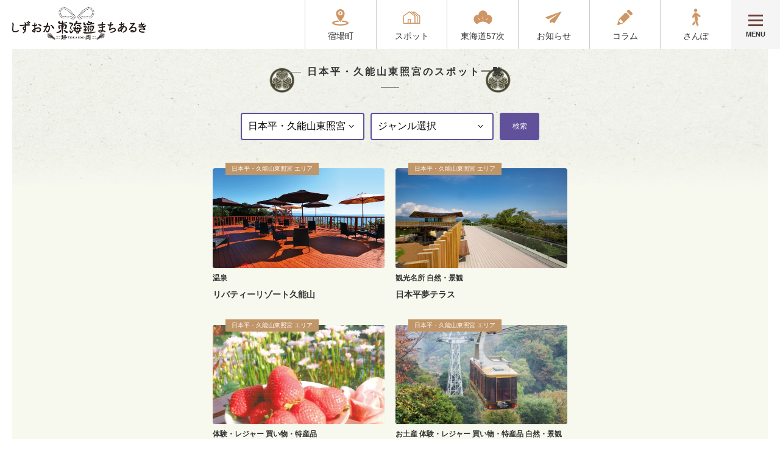

--- FILE ---
content_type: text/html; charset=utf-8
request_url: https://shizuoka.tokaido-guide.jp/location?shukuba_id=11
body_size: 5289
content:
<!DOCTYPE html>
<html>
<head>
  <meta charset="UTF-8">
  <meta name="viewport" content="width=device-width, initial-scale=1.0">
  <title>スポット（一覧）｜しずおか東海道まちあるき</title>
<meta name="description" content="江戸時代に本格的に整備された江戸と京都を結ぶ主要道「東海道」蒲原宿から、東海道中の難所とされた宇津ノ谷峠までレトロな町並みが残る現代の宿場町には思わず写真を撮りたくなるようなオシャレで新鮮なスポットがいっぱい。各宿場町のスポットを紹介。のんびりと歴史街道を散歩してみませんか。">
<meta name="keywords" content="静岡,東海道,散歩,歴史街道,蒲原宿,由比宿,薩埵峠,興津宿,江尻宿,府中宿,丸子宿,宇津ノ谷峠,登呂,三保松原,日本平・久能山東照宮">
<meta property="og:url" content="https://shizuoka.tokaido-guide.jp/location?shukuba_id=11">
<meta property="og:type" content="article">
<meta property="og:title" content="スポット（一覧）｜しずおか東海道まちあるき">
<meta property="og:description" content="江戸時代に本格的に整備された江戸と京都を結ぶ主要道「東海道」蒲原宿から、東海道中の難所とされた宇津ノ谷峠までレトロな町並みが残る現代の宿場町には思わず写真を撮りたくなるようなオシャレで新鮮なスポットがいっぱい。各宿場町のスポットを紹介。のんびりと歴史街道を散歩してみませんか。">
<meta property="og:site_name" content="しずおか東海道まちあるき">
<meta name="twitter:card" content="summary">
<meta name="twitter:site" content="@tokaido">
<meta name="twitter:title" content="スポット（一覧）｜しずおか東海道まちあるき">
<meta name="twitter:description" content="江戸時代に本格的に整備された江戸と京都を結ぶ主要道「東海道」蒲原宿から、東海道中の難所とされた宇津ノ谷峠までレトロな町並みが残る現代の宿場町には思わず写真を撮りたくなるようなオシャレで新鮮なスポットがいっぱい。各宿場町のスポットを紹介。のんびりと歴史街道を散歩してみませんか。">

	<!-- Google Tag Manager -->
	<script>(function(w,d,s,l,i){w[l]=w[l]||[];w[l].push({'gtm.start':
			new Date().getTime(),event:'gtm.js'});var f=d.getElementsByTagName(s)[0],
		j=d.createElement(s),dl=l!='dataLayer'?'&l='+l:'';j.async=true;j.src=
		'https://www.googletagmanager.com/gtm.js?id='+i+dl;f.parentNode.insertBefore(j,f);
	})(window,document,'script','dataLayer','GTM-WRWV695');</script>
	<!-- End Google Tag Manager -->

  <!--<script type="text/javascript" src="../assets/scripts/respond.min.js"></script>-->
  <link rel="shortcut icon" href="../favicon_shizuoka.ico">
  <link rel="apple-touch-icon-precomposed" href="../apple-touch-icon.png" />
  <link rel="stylesheet" media="all" href="/assets/application-037acce2e1281bbbb20ad6231724fddb76f6930e91d5302af15a58d35926fe68.css" data-turbolinks-track="false" />
</head>

<body>
<!-- Google Tag Manager (noscript) -->
<noscript><iframe src="https://www.googletagmanager.com/ns.html?id=GTM-WRWV695"
									height="0" width="0" style="display:none;visibility:hidden"></iframe></noscript>
<!-- End Google Tag Manager (noscript) -->
<header id="header" class="header">
  <h1 class="logo"><a href="/"><img src="/assets/public/base/logo-229ae61351b91c7b0bd08d63349fff6094163421d587b4f95b204943cef1d41b.png" alt="しずおか東海道まちあるき"></a></h1>
  <div class="navBtn">
    <div class="el_top"></div>
    <div class="el_middle"></div>
    <div class="el_bottom"></div>
    <div class="el_text">MENU</div>
  </div>
  <nav class="navList">
    <ul>
      <li><a href="/"><span>ホーム</span></a></li>
      <li><a href="/shukuba"><span>宿場町</span></a></li>
	  <li><a href="/location"><span>スポット</span></a></li>
	  <li><a href="/tokaido57"><span>東海道57次</span></a></li>
      <li><a href="/news"><span>お知らせ</span></a></li>
      <li><a href="/column"><span>コラム</span></a></li>
      <li><a href="/walking_course"><span>さんぽ</span></a></li>
      <li><a href="https://tokaido-guide.jp/about"><span>東海道まちあるきとは</span></a></li>
      <li><a href="/access"><span>交通アクセス</span></a></li>
      <li class="navList_language">
        <span class="navList_language_title">
          Select Language
        </span>
        <ul>
          <li class = is-current ><a href="/location?shukuba_id=11&amp;locale=ja">日本語</a></li>
          <li  ><a href="/location?shukuba_id=11&amp;locale=en">English</a></li>

<!--			Public::BaseController にて、韓国語・中国語指定時に英語を表示させる処理あり。リンク復活時には同時に修正する。-->
<!--          <li  ><a href="">한글</a></li>-->
<!--          <li  ><a href="">繁体字</a></li>-->
<!--          <li  ><a href="">簡体字</a></li>-->
        </ul>
      </li>
	  <li><p class="navList_language_title"></p></li>
    </ul>
		<div class="navList_btn">
			<a href="https://fujieda.tokaido-guide.jp" class="areaBtn fujieda">藤枝市エリア</a>
			<a href="https://shizuoka.tokaido-guide.jp" class="areaBtn shizuoka">静岡市エリア</a>
		</div>
  </nav>
</header>

<div class="linkBtn">
  <ul>
    <li>
		<a href="/shukuba"><img alt="icon" class="is-smp" src="/assets/public/base/linkBtn01-faf200cb0429d217693e4d2ae1b64bdd5d3c1ee6422a000806b8c56c939b17e8.png" /><img alt="icon" class="is-pc" src="/assets/public/base/linkBtn01-2-422eb9baada71b97a41c80b3343504e25f7d927a98897205005d429927a17212.png" /><span>宿場町</span></a>
	</li>
    <li>
		<a href="/location"><img alt="icon" class="is-smp" src="/assets/public/base/linkBtn02-244f26ac0ed6e13a9e36af227a19d8fa38b5d561423be74729215338bd6fce81.png" /><img alt="icon" class="is-pc" src="/assets/public/base/linkBtn02-2-175727b3e59c30a2a1e758ce3a707094dfbc604e91f11da2791d1746374c947e.png" /><span>スポット</span></a>
	</li>
	<li>
		<a href="/tokaido57"><img alt="icon" class="is-smp" src="/assets/public/base/linkBtn06-502b506566f6c490b8f614b93635036efe13998602c9cc6b64a106e914f8ea95.png" /><img alt="icon" class="is-pc" src="/assets/public/base/linkBtn06-2-bf11643fc7a0f584b501106b6e4c62c3c43132e1c1f7e9151ed930ef63464da7.png" /><span>東海道57次</span></a>
	</li>
    <li>
		<a href="/news"><img alt="icon" class="is-smp" src="/assets/public/base/linkBtn05-30cc0621d4b544081607dccf2dd1faaf7cbe04ebc5af5d581481da640222fc2d.png" /><img alt="icon" class="is-pc" src="/assets/public/base/linkBtn05-2-26f772e586e922538a70eef84600b5ba2dcc32870bcb403757af7e3d5cc4f1e9.png" /><span>お知らせ</span></a>
	</li>
    <li>
		<a href="/column"><img alt="icon" class="is-smp" src="/assets/public/base/linkBtn04-dfda4c067d12d9add5c475469b9de53c02d878989f5488001f81f6f6ef8a7a32.png" /><img alt="icon" class="is-pc" src="/assets/public/base/linkBtn04-2-a8d4515247d1a5796fefe8be491b10f4b43c8a900d9f973fce91fa3b318fce08.png" /><span>コラム</span></a>
	</li>
    <li>
		<a href="/walking_course"><img alt="icon" class="is-smp" src="/assets/public/base/linkBtn03-ac4c1a94f0d37f1bfdb49a2621d33f035a3a73b8786ae4c1145e8a3fe9d2ec97.png" /><img alt="icon" class="is-pc" src="/assets/public/base/linkBtn03-2-9d708394602482f6d6fd785a0f4ad5b06bd61e96f034f3c131dc8331a3c14dc8.png" /><span>さんぽ</span></a>
	</li>
  </ul>
</div>

<div class="contents">
	<div class="search_facility container">
  <div class="titleWrap" style="background: url(https://s3-ap-northeast-1.amazonaws.com/tokaido/shukuba/11/logo_3s/original.png?1541149663) no-repeat bottom 0 right -57px, url(https://s3-ap-northeast-1.amazonaws.com/tokaido/shukuba/11/logo_3s/original.png?1541149663) no-repeat bottom 0 left -57px;background-size: 115px 47px;">
    <h2 class="search_facility_title">日本平・久能山東照宮のスポット一覧</h2>
  </div>
  <form class="search_facility_form" id="search">
    <select class="select_town" name="shukuba_id">
      <option value="">宿場町選択</option>
        <option value="11" selected="selected">日本平・久能山東照宮</option>
        <option value="10" >三保松原</option>
        <option value="9" >登呂</option>
        <option value="8" >宇津ノ谷峠（静岡市側）</option>
        <option value="7" >丸子宿</option>
        <option value="6" >府中宿</option>
        <option value="5" >江尻宿</option>
        <option value="4" >興津宿</option>
        <option value="3" >薩埵峠</option>
        <option value="2" >由比宿</option>
        <option value="1" >蒲原宿</option>
    </select>
    <select class="select_genre" name="category">
      <option value="">ジャンル選択</option>
        <option value="1" >お土産</option>
        <option value="2" >グルメ・飲食</option>
        <option value="3" >神社・仏閣</option>
        <option value="4" >文化財</option>
        <option value="5" >観光名所</option>
        <option value="6" >商業施設</option>
        <option value="7" >美術館・博物館</option>
        <option value="8" >体験・レジャー</option>
        <option value="9" >買い物・特産品</option>
        <option value="10" >宿泊・休憩処</option>
        <option value="11" >温泉</option>
        <option value="12" >自然・景観</option>
        <option value="13" >公園</option>
        <option value="14" >観光トイレ</option>
        <option value="15" >その他</option>
    </select>
    <button type="submit" class="submit">検索</button>
  </form>

  <div class="container_inn">
		  <ul class="topSearch_facility_list">
				  <li class="square_link">
					  <a href="/location/138">
							  <div class="el_img" style="background-image: url(https://s3-ap-northeast-1.amazonaws.com/tokaido/location/138/photo_1s/1_original.jpg?1648695910)"></div>
						  <span class="el_area">日本平・久能山東照宮 エリア</span>
					  </a>
					  <div class="el_text">
							  <span class="el_category">温泉</span>
						  <span class="el_title">リバティーリゾート久能山</span>
					  </div>
				  </li>
				  <li class="square_link">
					  <a href="/location/111">
							  <div class="el_img" style="background-image: url(https://s3-ap-northeast-1.amazonaws.com/tokaido/location/111/photo_1s/1_original.jpg?1547549068)"></div>
						  <span class="el_area">日本平・久能山東照宮 エリア</span>
					  </a>
					  <div class="el_text">
							  <span class="el_category">観光名所</span>
							  <span class="el_category">自然・景観</span>
						  <span class="el_title">日本平夢テラス</span>
					  </div>
				  </li>
				  <li class="square_link">
					  <a href="/location/110">
							  <div class="el_img" style="background-image: url(https://s3-ap-northeast-1.amazonaws.com/tokaido/location/110/photo_1s/1_original.png?1547548652)"></div>
						  <span class="el_area">日本平・久能山東照宮 エリア</span>
					  </a>
					  <div class="el_text">
							  <span class="el_category">体験・レジャー</span>
							  <span class="el_category">買い物・特産品</span>
						  <span class="el_title">常吉いちご園</span>
					  </div>
				  </li>
				  <li class="square_link">
					  <a href="/location/86">
							  <div class="el_img" style="background-image: url(https://s3-ap-northeast-1.amazonaws.com/tokaido/location/86/photo_1s/1_original.jpg?1541466669)"></div>
						  <span class="el_area">日本平・久能山東照宮 エリア</span>
					  </a>
					  <div class="el_text">
							  <span class="el_category">お土産</span>
							  <span class="el_category">体験・レジャー</span>
							  <span class="el_category">買い物・特産品</span>
							  <span class="el_category">自然・景観</span>
						  <span class="el_title">日本平ロープウェイ</span>
					  </div>
				  </li>
				  <li class="square_link">
					  <a href="/location/85">
							  <div class="el_img" style="background-image: url(https://s3-ap-northeast-1.amazonaws.com/tokaido/location/85/photo_1s/1_original.jpeg?1578553238)"></div>
						  <span class="el_area">日本平・久能山東照宮 エリア</span>
					  </a>
					  <div class="el_text">
							  <span class="el_category">体験・レジャー</span>
						  <span class="el_title">静岡市立 日本平動物園</span>
					  </div>
				  </li>
				  <li class="square_link">
					  <a href="/location/84">
							  <div class="el_img" style="background-image: url(https://s3-ap-northeast-1.amazonaws.com/tokaido/location/84/photo_1s/1_original.jpg?1540975565)"></div>
						  <span class="el_area">日本平・久能山東照宮 エリア</span>
					  </a>
					  <div class="el_text">
							  <span class="el_category">グルメ・飲食</span>
							  <span class="el_category">宿泊・休憩処</span>
						  <span class="el_title">日本平ホテル</span>
					  </div>
				  </li>
				  <li class="square_link">
					  <a href="/location/83">
							  <div class="el_img" style="background-image: url(https://s3-ap-northeast-1.amazonaws.com/tokaido/location/83/photo_1s/1_original.jpg?1540975496)"></div>
						  <span class="el_area">日本平・久能山東照宮 エリア</span>
					  </a>
					  <div class="el_text">
							  <span class="el_category">神社・仏閣</span>
							  <span class="el_category">文化財</span>
							  <span class="el_category">観光名所</span>
						  <span class="el_title">久能山東照宮</span>
					  </div>
				  </li>
				  <li class="square_link">
					  <a href="/location/82">
							  <div class="el_img" style="background-image: url(https://s3-ap-northeast-1.amazonaws.com/tokaido/location/82/photo_1s/1_original.jpg?1540975422)"></div>
						  <span class="el_area">日本平・久能山東照宮 エリア</span>
					  </a>
					  <div class="el_text">
							  <span class="el_category">美術館・博物館</span>
						  <span class="el_title">久能山東照宮博物館</span>
					  </div>
				  </li>
				  <li class="square_link">
					  <a href="/location/81">
							  <div class="el_img" style="background-image: url(https://s3-ap-northeast-1.amazonaws.com/tokaido/location/81/photo_1s/1_original.jpg?1540975306)"></div>
						  <span class="el_area">日本平・久能山東照宮 エリア</span>
					  </a>
					  <div class="el_text">
							  <span class="el_category">お土産</span>
							  <span class="el_category">グルメ・飲食</span>
							  <span class="el_category">体験・レジャー</span>
							  <span class="el_category">買い物・特産品</span>
						  <span class="el_title">いちご狩りパーク＆カフェ久能屋</span>
					  </div>
				  </li>
				  <li class="square_link">
					  <a href="/location/80">
							  <div class="el_img" style="background-image: url(https://s3-ap-northeast-1.amazonaws.com/tokaido/location/80/photo_1s/1_original.jpg?1540975220)"></div>
						  <span class="el_area">日本平・久能山東照宮 エリア</span>
					  </a>
					  <div class="el_text">
							  <span class="el_category">神社・仏閣</span>
						  <span class="el_title">宝台院別院</span>
					  </div>
				  </li>
		  </ul>
		  
  </div>
</div>

</div>
<!--contents-->


<div class="areaChoice">
	<img class="areaChoice_icon icon01" src="/assets/public/top/top_main_icon08-6df6c5a4e2e1e854cd1c61508cd564176944085076607de6b3659c65bcc7ba19.png" alt="Top main icon08" />
	<img class="areaChoice_icon icon02" src="/assets/public/top/top_main_icon04-6bc74380b27bf0130f86312d3c599b6138473e9d83775f658be0bc266efd9ae6.png" alt="Top main icon04" />
	<a href="https://tokaido-guide.jp"><img alt="東海道まちあるき" class="general_logo is-smp" src="/assets/public/base/areaChoice_title_smp-c700489d5f53dfc2ef5e2a2d76d2472fb1f6a85d3c67d887d8bd77bdf89a6503.png" /><img alt="東海道まちあるき" class="general_logo is-pc" src="/assets/public/base/areaChoice_title_pc-7f184fc20535b6c08195ed339876e0b7638a7e58e1b8cb964f9340d5f7b34915.png" /></a>
	<a href="https://tokaido-guide.jp" class="areaBtn general">総合トップ</a>
	<a href="https://fujieda.tokaido-guide.jp" class="areaBtn fujieda">藤枝市エリア</a>
	<a href="/" class="areaBtn shizuoka">静岡市エリア</a>
</div>
  <footer id="footer" class="footer">
    <span class="footer_author">静岡市　観光交流文化局　観光政策課</span>
    <span class="footer_address">〒420-8602 静岡市葵区追手町5番1号</span>
    <span class="footer_tel">
			<a href="tel:0542211310"><i class="fas fa-phone-square"></i> 054-221-1310</a><br>
			<span>FAX. 054-221-1312</span>
		</span>
    <span class="footer_copyright">Copyright (C) City of Shizuoka All Rights Reserved.</span>
  </footer>

<script>
	(function(i,s,o,g,r,a,m){i['GoogleAnalyticsObject']=r;i[r]=i[r]||function(){
		(i[r].q=i[r].q||[]).push(arguments)},i[r].l=1*new Date();a=s.createElement(o),
			m=s.getElementsByTagName(o)[0];a.async=1;a.src=g;m.parentNode.insertBefore(a,m)
	})(window,document,'script','https://www.google-analytics.com/analytics.js','ga');
	ga('create', 'UA-107856619-8', 'auto');
	ga('send', 'pageview');
</script>
<script src="/assets/public/jquery-3.3.1.min-5a4689cab3a8f337614c6662677b84bfc2784272adce0fcf4aa44e9e239490cb.js" data-turbolinks-track="false"></script>
<script src="/assets/application-108c81470655064f869918d7b37d7bd955ac8e15026d9481d29b5c065b4bc67c.js" data-turbolinks-track="false"></script>



</body>
</html>

--- FILE ---
content_type: text/css
request_url: https://shizuoka.tokaido-guide.jp/assets/application-037acce2e1281bbbb20ad6231724fddb76f6930e91d5302af15a58d35926fe68.css
body_size: 28366
content:
/*
 * This is a manifest file that'll be compiled into application.css, which will include all the files
 * listed below.
 *
 * Any CSS and SCSS file within this directory, lib/assets/stylesheets, vendor/assets/stylesheets,
 * or vendor/assets/stylesheets of plugins, if any, can be referenced here using a relative path.
 *
 * You're free to add application-wide styles to this file and they'll appear at the bottom of the
 * compiled file so the styles you add here take precedence over styles defined in any styles
 * defined in the other CSS/SCSS files in this directory. It is generally better to create a new
 * file per style scope.
 *


 */

@charset "UTF-8";
/* http://meyerweb.com/eric/tools/css/reset/
v2.0 | 20110126
License: none (public domain)
*/
@import url("https://fonts.googleapis.com/css?family=Lora");
@import url("/fonts/font-awesome/css/fontawesome-all.css");
html, body, div, span, applet, object, iframe,
h1, h2, h3, h4, h5, h6, p, blockquote, pre,
a, abbr, acronym, address, big, cite, code,
del, dfn, em, img, ins, kbd, q, s, samp,
small, strike, strong, sub, sup, tt, var,
b, u, i, center,
dl, dt, dd, ol, ul, li,
fieldset, form, label, legend,
table, caption, tbody, tfoot, thead, tr, th, td,
article, aside, canvas, details, embed,
figure, figcaption, footer, header, hgroup,
menu, nav, output, ruby, section, summary,
time, mark, audio, video {
  margin: 0;
  padding: 0;
  border: 0;
  font-size: 100%;
  font: inherit;
  vertical-align: baseline; }

/* HTML5 display-role reset for older browsers */
article, aside, details, figcaption, figure,
footer, header, hgroup, menu, nav, section {
  display: block; }

body {
  line-height: 1; }

ol, ul {
  list-style: none; }

blockquote, q {
  quotes: none; }

blockquote:before, blockquote:after,
q:before, q:after {
  content: '';
  content: none; }

table {
  border-collapse: collapse;
  border-spacing: 0; }

input, button, textarea, select {
  margin: 0;
  padding: 0;
  background: none;
  border: none;
  border-radius: 0;
  outline: none;
  -webkit-appearance: none;
  -moz-appearance: none;
  appearance: none; }
  input:hover, button:hover, textarea:hover, select:hover {
    cursor: pointer; }

input::-webkit-input-placeholder,
input:-ms-input-placeholder,
input::-moz-placeholder {
  color: #666;
  font-weight: normal; }

* {
  box-sizing: border-box; }

html {
  font: 62.5%/1.8 'Noto Sans Japanese', sans-serif, "ヒラギノ角ゴ Pro W3", "メイリオ", sans-serif; }

body {
  position: relative;
  color: #333;
  font-size: 1.3rem;
  font-weight: normal; }

.contents {
  margin: 0 auto;
  max-width: 1240px; }
  @media screen and (min-width: 970px) {
    .contents {
      margin-top: 80px; } }

a:link {
  color: #304285;
  text-decoration: none; }

a:visited {
  color: #304285;
  text-decoration: none; }

a:hover, a:active {
  color: #eac657;
  text-decoration: none; }

img {
  display: block;
  width: 100%;
  vertical-align: bottom; }

.mgt-0 {
  margin-top: 0px !important; }

.mgt-1 {
  margin-top: 1px !important; }

.mgt-2 {
  margin-top: 2px !important; }

.mgt-3 {
  margin-top: 3px !important; }

.mgt-4 {
  margin-top: 4px !important; }

.mgt-5 {
  margin-top: 5px !important; }

.mgt-6 {
  margin-top: 6px !important; }

.mgt-7 {
  margin-top: 7px !important; }

.mgt-8 {
  margin-top: 8px !important; }

.mgt-9 {
  margin-top: 9px !important; }

.mgt-10 {
  margin-top: 10px !important; }

.mgt-11 {
  margin-top: 11px !important; }

.mgt-12 {
  margin-top: 12px !important; }

.mgt-13 {
  margin-top: 13px !important; }

.mgt-14 {
  margin-top: 14px !important; }

.mgt-15 {
  margin-top: 15px !important; }

.mgt-20 {
  margin-top: 20px !important; }

.mgt-25 {
  margin-top: 25px !important; }

.mgt-30 {
  margin-top: 30px !important; }

.mgt-35 {
  margin-top: 35px !important; }

.mgt-40 {
  margin-top: 40px !important; }

.mgt-45 {
  margin-top: 45px !important; }

.mgt-50 {
  margin-top: 50px !important; }

.mgt-55 {
  margin-top: 55px !important; }

.mgt-60 {
  margin-top: 60px !important; }

.mgt-65 {
  margin-top: 65px !important; }

.mgt-70 {
  margin-top: 70px !important; }

.mgt-75 {
  margin-top: 75px !important; }

.mgt-80 {
  margin-top: 80px !important; }

.mgt-85 {
  margin-top: 85px !important; }

.mgt-90 {
  margin-top: 90px !important; }

.mgt-95 {
  margin-top: 95px !important; }

.mgt-100 {
  margin-top: 100px !important; }

.mgt-110 {
  margin-top: 110px !important; }

.mgt-120 {
  margin-top: 120px !important; }

.mgt-130 {
  margin-top: 130px !important; }

.mgt-140 {
  margin-top: 140px !important; }

.mgt-150 {
  margin-top: 150px !important; }

.mgt-160 {
  margin-top: 160px !important; }

.mgt-1em {
  margin-top: 1em !important; }

.mgt-2em {
  margin-top: 2em !important; }

.mgt-3em {
  margin-top: 3em !important; }

.mgb-0 {
  margin-bottom: 0 !important; }

.mgb-5 {
  margin-bottom: 5px !important; }

.mgb-10 {
  margin-bottom: 10px !important; }

.mgb-15 {
  margin-bottom: 15px !important; }

.mgb-20 {
  margin-bottom: 20px !important; }

.mgb-25 {
  margin-bottom: 25px !important; }

.mgb-30 {
  margin-bottom: 30px !important; }

.mgb-35 {
  margin-bottom: 35px !important; }

.mgb-40 {
  margin-bottom: 40px !important; }

.mgb-45 {
  margin-bottom: 45px !important; }

.mgb-50 {
  margin-bottom: 50px !important; }

.mgb-60 {
  margin-bottom: 60px !important; }

.mgb-70 {
  margin-bottom: 70px !important; }

.mgb-80 {
  margin-bottom: 80px !important; }

.mgb-90 {
  margin-bottom: 90px !important; }

.mgb-100 {
  margin-bottom: 100px !important; }

.mgb-110 {
  margin-bottom: 110px !important; }

.mgb-120 {
  margin-bottom: 120px !important; }

.mgb-130 {
  margin-bottom: 130px !important; }

.mgb-140 {
  margin-bottom: 140px !important; }

.mgb-150 {
  margin-bottom: 150px !important; }

.mgb-160 {
  margin-bottom: 160px !important; }

.mgl-0 {
  margin-left: 0 !important; }

.mgl-1 {
  margin-left: 1px !important; }

.mgl-2 {
  margin-left: 2px !important; }

.mgl-3 {
  margin-left: 3px !important; }

.mgl-4 {
  margin-left: 4px !important; }

.mgl-5 {
  margin-left: 5px !important; }

.mgl-6 {
  margin-left: 6px !important; }

.mgl-7 {
  margin-left: 7px !important; }

.mgl-8 {
  margin-left: 8px !important; }

.mgl-9 {
  margin-left: 9px !important; }

.mgl-10 {
  margin-left: 10px !important; }

.mgl-11 {
  margin-left: 11px !important; }

.mgl-12 {
  margin-left: 12px !important; }

.mgl-13 {
  margin-left: 13px !important; }

.mgl-14 {
  margin-left: 14px !important; }

.mgl-15 {
  margin-left: 15px !important; }

.mgl-20 {
  margin-left: 20px !important; }

.mgl-25 {
  margin-left: 25px !important; }

.mgl-30 {
  margin-left: 30px !important; }

.mgl-35 {
  margin-left: 35px !important; }

.mgl-40 {
  margin-left: 40px !important; }

.mgl-45 {
  margin-left: 45px !important; }

.mgl-50 {
  margin-left: 50px !important; }

.mgl-55 {
  margin-left: 55px !important; }

.mgl-60 {
  margin-left: 60px !important; }

.mgl-65 {
  margin-left: 65px !important; }

.mgl-70 {
  margin-left: 70px !important; }

.mgl-75 {
  margin-left: 75px !important; }

.mgl-80 {
  margin-left: 80px !important; }

.mgl-85 {
  margin-left: 85px !important; }

.mgl-105 {
  margin-left: 105px !important; }

.mgr-0 {
  margin-right: 0 !important; }

.mgr-5 {
  margin-right: 5px !important; }

.mgr-10 {
  margin-right: 10px !important; }

.mgr-15 {
  margin-right: 15px !important; }

.mgr-20 {
  margin-right: 20px !important; }

.mgr-25 {
  margin-right: 25px !important; }

.mgr-30 {
  margin-right: 30px !important; }

.mgr-35 {
  margin-right: 35px !important; }

.mgr-40 {
  margin-right: 40px !important; }

.mgr-45 {
  margin-right: 45px !important; }

.mgr-50 {
  margin-right: 50px !important; }

.mgSide-10 {
  margin-left: 10px !important;
  margin-right: 10px !important; }

.pdt-0 {
  padding-top: 0 !important; }

.pdb-0 {
  padding-bottom: 0 !important; }

.pdtb-0 {
  padding-top: 0 !important;
  padding-bottom: 0 !important; }

.align-left {
  text-align: left; }

.align-center {
  text-align: center; }

.align-right {
  text-align: right; }

.float-left {
  float: left; }

.float-right {
  float: right; }

.bold {
  font-weight: bold; }

nav[role="navigation"] {
  text-align: center;
  padding: 20px 0 40px;
  margin: auto;
  width: 100%; }
  nav[role="navigation"] .cd-pagination li {
    margin: 0 2px;
    margin-bottom: 20px;
    height: 30px;
    width: 30px;
    display: inline-block;
    font-size: 1.3rem; }
    nav[role="navigation"] .cd-pagination li a {
      background-color: #fff;
      border: solid #693c34 2px;
      border-radius: 50%;
      cursor: pointer;
      width: 100%;
      display: block;
      height: 100%;
      line-height: 30px;
      color: #333; }
    nav[role="navigation"] .cd-pagination li:hover a {
      color: #fff;
      background-color: #693c34;
      transition: all 0.5s;
      -moz-transition: all 0.5s;
      -webkit-transition: all 0.5s;
      -o-transition: all 0.5s;
      -ms-transition: all 0.5s;
      backface-visibility: hidden; }
    nav[role="navigation"] .cd-pagination li span {
      width: 100%;
      display: block;
      height: 100%;
      line-height: 30px;
      color: #333; }
  nav[role="navigation"] .cd-pagination li.button {
    width: 60px; }
    nav[role="navigation"] .cd-pagination li.button a {
      display: inline-block;
      position: relative;
      line-height: 30px;
      transition: opacity 0.5s;
      -moz-transition: opacity 0.5s;
      -webkit-transition: opacity 0.5s;
      -o-transition: opacity 0.5s;
      -ms-transition: opacity 0.5s;
      backface-visibility: hidden;
      font-weight: normal;
      border-radius: 25px; }
      nav[role="navigation"] .cd-pagination li.button a:hover {
        opacity: 0.5;
        backface-visibility: hidden; }
  nav[role="navigation"] .cd-pagination .current {
    pointer-events: none;
    color: #fff;
    background-color: #693c34;
    border-radius: 50%; }

.moreBtn {
  display: block;
  text-align: center; }
  .moreBtn a {
    z-index: 5;
    position: relative;
    display: inline-block;
    line-height: 34px;
    border-radius: 25px;
    font-size: 1.3rem;
    padding: 0 20px;
    transition: opacity 0.5s;
    -moz-transition: opacity 0.5s;
    -webkit-transition: opacity 0.5s;
    -o-transition: opacity 0.5s;
    -ms-transition: opacity 0.5s;
    backface-visibility: hidden;
    border: 2px solid #693c34;
    font-weight: bold;
    color: #333; }
    .moreBtn a:hover {
      opacity: 0.5;
      backface-visibility: hidden; }

#shukuba-map, #course-map {
  width: 100%;
  height: 400px; }

.around-list table td:first-child {
  width: 45%;
  vertical-align: top; }
  .around-list table td:first-child img {
    width: 100%; }
.around-list table td:last-child {
  width: 55%;
  vertical-align: top;
  padding: 0 0 0 10px; }
  .around-list table td:last-child h4 {
    font-weight: bold; }
    .around-list table td:last-child h4 a:link, .around-list table td:last-child h4 a:visited, .around-list table td:last-child h4 a:hover {
      color: #333; }
  .around-list table td:last-child .el_area {
    font-size: 1rem;
    color: #fff;
    padding: 5px 5px;
    display: inline-block;
    background-color: #c09567;
    line-height: 1.2; }
  .around-list table td:last-child .el_category {
    display: block;
    margin-top: 5px;
    font-size: 1rem; }

.moreBtn.nearBy {
  cursor: pointer; }

/* Slider */
.slick-slider {
  position: relative;
  display: block;
  box-sizing: border-box;
  -webkit-touch-callout: none;
  -webkit-user-select: none;
  -khtml-user-select: none;
  -moz-user-select: none;
  -ms-user-select: none;
  user-select: none;
  -ms-touch-action: pan-y;
  touch-action: pan-y;
  -webkit-tap-highlight-color: transparent; }

.slick-list {
  position: relative;
  overflow: hidden;
  display: block;
  margin: 0;
  padding: 0; }
  .slick-list:focus {
    outline: none; }
  .slick-list.dragging {
    cursor: pointer;
    cursor: hand; }

.slick-slider .slick-track,
.slick-slider .slick-list {
  -webkit-transform: translate3d(0, 0, 0);
  -moz-transform: translate3d(0, 0, 0);
  -ms-transform: translate3d(0, 0, 0);
  -o-transform: translate3d(0, 0, 0);
  transform: translate3d(0, 0, 0); }

.slick-track {
  position: relative;
  left: 0;
  top: 0;
  display: block;
  margin-left: auto;
  margin-right: auto; }
  .slick-track:before, .slick-track:after {
    content: "";
    display: table; }
  .slick-track:after {
    clear: both; }
  .slick-loading .slick-track {
    visibility: hidden; }

.slick-slide {
  float: left;
  height: 100%;
  min-height: 1px;
  background-color: #ddd;
  display: none; }
  [dir="rtl"] .slick-slide {
    float: right; }
  .slick-slide img {
    display: block; }
  .slick-slide.slick-loading img {
    display: none; }
  .slick-slide.dragging img {
    pointer-events: none; }
  .slick-initialized .slick-slide {
    display: block; }
  .slick-loading .slick-slide {
    visibility: hidden; }
  .slick-vertical .slick-slide {
    display: block;
    height: auto;
    border: 1px solid transparent; }

.slick-arrow.slick-hidden {
  display: none; }

.slick-prev, .slick-next {
  width: 20px;
  height: 34px;
  position: absolute;
  top: 35%; }

.slick-prev:before {
  content: "\f104";
  font-family: 'Font Awesome 5 Free';
  font-weight: 900;
  font-size: 40px;
  color: #888888; }

.slick-next:before {
  content: "\f105";
  font-family: 'Font Awesome 5 Free';
  color: #888888;
  font-weight: 900;
  font-size: 40px; }

button.slick-prev, button.slick-next {
  z-index: 2; }

.slick-prev {
  left: 20px;
  /* 任意の値 */ }

.slick-next {
  right: 20px;
  /* 任意の値 */ }

.slick-arrow {
  z-index: 10;
  /* 値は適当に */ }

header {
  position: fixed;
  -webkit-backface-visibility: hidden;
  backface-visibility: hidden;
  background-color: #fff;
  width: 100%;
  height: 60px;
  z-index: 10;
  top: 0; }
  header .logo img {
    width: 190px;
    height: auto;
    margin: 8px 0;
    position: absolute;
    left: 50%;
    -webkit-transform: translate(-50%, 0);
    transform: translate(-50%, 0); }
  header.general .logo img {
    width: 130px;
    margin: 15px 0;
    left: 10px;
    transform: none; }
  header.general .navBtn .el_top, header.general .navBtn .el_middle, header.general .navBtn .el_bottom {
    background: #64975a; }
  header.general .navBtn.is-open {
    background-color: #3f7735; }
    header.general .navBtn.is-open .el_top, header.general .navBtn.is-open .el_bottom {
      background-color: #fff; }
    header.general .navBtn.is-open .el_middle {
      opacity: 0; }
  header.general .navList {
    background-color: rgba(63, 119, 53, 0.9); }
  @media screen and (min-width: 970px) {
    header {
      height: 80px; }
      header .logo img {
        left: 0;
        transform: translate(0, 0);
        width: 220px;
        margin: 12px 20px; }
      header.general .logo img {
        width: 170px;
        margin: 18px 20px; } }

.navBtn {
  position: absolute;
  right: 0;
  top: 0;
  width: 60px;
  height: 60px;
  cursor: pointer; }
  .navBtn .el_top,
  .navBtn .el_middle,
  .navBtn .el_bottom {
    width: 24px;
    height: 3px;
    display: block;
    background: #693c34;
    position: absolute;
    right: 18px;
    top: 34%;
    margin-left: -25px;
    -webkit-transition: all 0.3s;
    transition: all 0.3s;
    -webkit-transform: rotate(0deg);
    -ms-transform: rotate(0deg);
    transform: rotate(0deg); }
  .navBtn .el_top {
    -webkit-transform: translateY(-8px);
    -ms-transform: translateY(-8px);
    transform: translateY(-8px); }
  .navBtn .el_bottom {
    -webkit-transform: translateY(8px);
    -ms-transform: translateY(8px);
    transform: translateY(8px); }
  .navBtn .el_text {
    font-size: 1.1rem;
    position: absolute;
    font-weight: bold;
    top: 64%;
    width: 100%;
    text-align: center; }
  .navBtn.is-open {
    background-color: #c09567; }
    .navBtn.is-open .el_middle {
      background: rgba(51, 51, 51, 0); }
    .navBtn.is-open .el_top {
      -webkit-transform: rotate(-45deg) translateY(0px);
      -ms-transform: rotate(-45deg) translateY(0px);
      transform: rotate(-45deg) translateY(0px);
      background-color: #fff;
      height: 1px; }
    .navBtn.is-open .el_bottom {
      -webkit-transform: rotate(45deg) translateY(0px);
      -ms-transform: rotate(45deg) translateY(0px);
      transform: rotate(45deg) translateY(0px);
      background-color: #fff;
      height: 1px; }
    .navBtn.is-open .el_text {
      color: #fff; }
  @media screen and (min-width: 970px) {
    .navBtn {
      background-color: #f5f5f5;
      width: 80px;
      height: 80px; }
      .navBtn .el_top,
      .navBtn .el_middle,
      .navBtn .el_bottom {
        right: 28px;
        top: 40%; } }

@media screen and (max-width: 969px) {
  .linkBtn {
    margin-top: 60px; }
    .linkBtn ul {
      display: flex; }
    .linkBtn li {
      padding: 5px 10px;
      width: 20%;
      border: 1px solid #fff;
      border-radius: 4px;
      background-color: #c6b49d; }
      .linkBtn li:nth-child(2n) {
        background-color: #c9a47a; }
      .linkBtn li:first-child {
        border-left: none; }
      .linkBtn li:last-child {
        border-right: none; }
    .linkBtn a img {
      height: 37px;
      width: 37px;
      margin: 0 auto 5px; }
    .linkBtn a .is-pc {
      display: none; }
    .linkBtn a span {
      color: #fff;
      font-size: 1.2rem;
      display: block;
      text-align: center; }
    .linkBtn.general {
      display: block;
      position: fixed;
      top: 0;
      right: 60px;
      margin-top: 0;
      z-index: 12; }
      .linkBtn.general ul {
        display: flex;
        justify-content: flex-end;
        width: 100%; }
      .linkBtn.general li {
        width: auto;
        height: 60px; }
        .linkBtn.general li.fujieda {
          background-color: #8f82bc; }
        .linkBtn.general li.shizuoka {
          background-color: #c09567; }
      .linkBtn.general a img {
        width: 20px;
        height: 20px; }
      .linkBtn.general a span {
        color: #fff;
        font-size: 1rem;
        line-height: 1.1; } }
@media screen and (min-width: 970px) {
  .linkBtn {
    position: fixed;
    top: 0;
    right: 80px;
    width: 60%;
    max-width: 700px;
    display: block;
    z-index: 12; }
    .linkBtn ul {
      display: flex;
      height: 80px; }
    .linkBtn li {
      transition: opacity 0.5s;
      -moz-transition: opacity 0.5s;
      -webkit-transition: opacity 0.5s;
      -o-transition: opacity 0.5s;
      -ms-transition: opacity 0.5s;
      backface-visibility: hidden;
      padding: 10px;
      width: 20%;
      border-left: 1px solid #ccc; }
      .linkBtn li:hover {
        opacity: 0.5;
        backface-visibility: hidden; }
    .linkBtn a img {
      height: 37px;
      width: 37px;
      margin: 0 auto 5px; }
    .linkBtn a .is-smp {
      display: none; }
    .linkBtn a span {
      color: #333;
      font-size: 1.4rem;
      display: block;
      text-align: center; }
    .linkBtn.general ul {
      justify-content: flex-end; }
    .linkBtn.general li {
      width: 12%; }
      .linkBtn.general li.fujieda {
        background-color: #8f82bc; }
      .linkBtn.general li.shizuoka {
        background-color: #c09567; }
    .linkBtn.general a img {
      width: 28px;
      height: 28px; }
    .linkBtn.general a span {
      color: #fff;
      font-size: 1.3rem;
      line-height: 1.3; } }
.navList {
  display: none;
  height: 100vh;
  width: 100%;
  background-color: rgba(192, 149, 103, 0.9);
  top: 60px;
  position: fixed;
  overflow-y: scroll;
  padding-bottom: 200px; }
  .navList ul {
    width: 80%;
    margin: 10px auto; }
  .navList a {
    color: #fff;
    line-height: 50px;
    font-size: 1.6rem;
    text-align: center;
    display: block;
    border-bottom: #fff solid 2px; }
  .navList_language {
    font-size: 1.4rem; }
    .navList_language_title {
      text-align: center;
      display: block;
      color: #fff;
      margin-top: 20px;
      line-height: 1.4; }
    .navList_language ul {
      text-align: center;
      width: 100%; }
      .navList_language ul li {
        display: inline-block;
        padding: 5px;
        font-size: 1.2rem;
        color: #fff; }
        .navList_language ul li a {
          line-height: 1em;
          border-bottom: none; }
      .navList_language ul .is-current {
        border-bottom: #fff solid 2px;
        font-weight: bold; }
  .navList_btn {
    text-align: center; }
    .navList_btn .areaBtn {
      display: inline-block;
      height: 40px;
      margin: 10px 5px;
      padding: 0 20px;
      background-color: #fff;
      border-radius: 20px;
      line-height: 40px;
      text-align: center;
      transition: opacity 0.5s;
      -moz-transition: opacity 0.5s;
      -webkit-transition: opacity 0.5s;
      -o-transition: opacity 0.5s;
      -ms-transition: opacity 0.5s;
      backface-visibility: hidden; }
      .navList_btn .areaBtn:hover {
        opacity: 0.5;
        backface-visibility: hidden; }
      .navList_btn .areaBtn.fujieda {
        color: #9583bf; }
      .navList_btn .areaBtn.shizuoka {
        color: #cf9665; }
  @media screen and (min-width: 600px) {
    .navList {
      top: 80px; }
      .navList_btn .areaBtn {
        padding: 0 30px; } }

.fixed {
  position: fixed;
  width: 100%;
  height: 100%; }

.areaChoice {
  position: relative;
  background-image: url("/assets/public/base/areaChoice_bg-952eaae5c9245233f58fb5394715d8fb4dd085b343cbe4a38f6f973a78da3681.jpg");
  background-color: #ccc;
  background-position: center center;
  background-repeat: no-repeat;
  background-size: cover;
  background-color: #f8f9ef;
  background-repeat: no-repeat;
  background-position: center 0;
  background-size: 100% auto;
  padding-top: 80px;
  padding-bottom: 20px;
  text-align: center; }
  .areaChoice .general_logo {
    width: 70%;
    max-width: 300px;
    margin: 0 auto;
    transition: opacity 0.5s;
    -moz-transition: opacity 0.5s;
    -webkit-transition: opacity 0.5s;
    -o-transition: opacity 0.5s;
    -ms-transition: opacity 0.5s;
    backface-visibility: hidden; }
    .areaChoice .general_logo:hover {
      opacity: 0.5;
      backface-visibility: hidden; }
  .areaChoice .is-pc {
    display: none; }
  .areaChoice .areaBtn {
    display: inline-block;
    height: 40px;
    margin: 15px 5px;
    padding: 0 20px;
    background-color: #fff;
    border-radius: 20px;
    border: 2px solid;
    color: #333;
    font-size: 1.4rem;
    line-height: 38px;
    text-align: center;
    transition: opacity 0.5s;
    -moz-transition: opacity 0.5s;
    -webkit-transition: opacity 0.5s;
    -o-transition: opacity 0.5s;
    -ms-transition: opacity 0.5s;
    backface-visibility: hidden; }
    .areaChoice .areaBtn:hover {
      opacity: 0.5;
      backface-visibility: hidden; }
    .areaChoice .areaBtn.general {
      display: block;
      width: 150px;
      margin: 15px auto 0;
      padding: 0;
      border-color: #649759; }
    .areaChoice .areaBtn.fujieda {
      border-color: #8a81b9; }
    .areaChoice .areaBtn.shizuoka {
      border-color: #b49469; }
  .areaChoice .areaChoice_icon {
    position: absolute; }
    .areaChoice .areaChoice_icon.icon01 {
      width: 35px;
      height: auto;
      top: 50px;
      left: 0px; }
    .areaChoice .areaChoice_icon.icon02 {
      width: 60px;
      height: auto;
      top: 45px;
      right: 0px; }
  @media screen and (min-width: 960px) {
    .areaChoice {
      max-width: 1240px;
      margin: 120px auto 0;
      padding-top: 0;
      background-image: none; }
      .areaChoice:before {
        display: block;
        position: relative;
        top: -90px;
        left: 0;
        width: 100%;
        height: 90px;
        background-image: url("/assets/public/base/bg_nami02-8f3e7bbf4343effaae8227584d851f636f7aa1831b022e2a38042605c0ee6fc8.png");
        background-color: #ccc;
        background-position: center center;
        background-repeat: no-repeat;
        background-size: cover;
        background-repeat: no-repeat;
        background-position: center 0;
        background-size: 100% 100%;
        background-color: transparent;
        content: ""; }
      .areaChoice img {
        width: 400px;
        max-width: none; }
      .areaChoice .is-pc {
        display: block;
        margin-top: -60px; }
      .areaChoice .is-smp {
        display: none; }
      .areaChoice .areaBtn {
        padding: 0 30px; }
      .areaChoice .areaChoice_icon.icon01 {
        width: 45px;
        height: auto;
        top: 10px; }
      .areaChoice .areaChoice_icon.icon02 {
        width: 80px;
        height: auto;
        top: 10px; } }

.footer {
  border-top: 2px solid #c09567;
  background-color: #f5f5f5;
  padding: 30px 0 40px;
  text-align: center; }
  .footer span {
    display: block; }
  .footer_author {
    margin-bottom: 20px;
    font-size: 1.6rem;
    font-weight: bold; }
  .footer_address {
    margin-bottom: 5px;
    font-size: 1.1rem;
    line-height: 1.4; }
  .footer_tel {
    margin-bottom: 10px;
    font-size: 1.4rem;
    line-height: 1.4; }
    .footer_tel a {
      color: #333; }
  .footer_copyright {
    margin-bottom: 20px;
    font-size: 1.1rem; }
  .footer_sns a {
    transition: opacity 0.5s;
    -moz-transition: opacity 0.5s;
    -webkit-transition: opacity 0.5s;
    -o-transition: opacity 0.5s;
    -ms-transition: opacity 0.5s;
    backface-visibility: hidden;
    display: inline-block;
    width: 28px;
    height: 28px;
    line-height: 28px;
    font-size: 12px;
    margin-right: 5px;
    border-radius: 14px;
    -webkit-border-radius: 14px;
    -moz-border-radius: 14px;
    color: #fff;
    text-align: center;
    vertical-align: middle;
    background-color: #315096; }
    .footer_sns a:hover {
      opacity: 0.5;
      backface-visibility: hidden; }
  .footer_sns .is-twitter {
    background-color: #55acee; }
  .footer_sns .is-google {
    background-color: #dd4b39; }

.container_inn {
  max-width: 1120px;
  width: 95%;
  margin: auto; }
  @media screen and (max-width: 600px) {
    .container_inn {
      max-width: 500px;
      width: 90%; } }

@media screen and (min-width: 768px) {
  a[href^="tel:"] {
    pointer-events: none !important;
    cursor: default; }
    a[href^="tel:"] > img {
      pointer-events: none !important; } }
.main .my-container.errors {
  padding: 50px 0 30px;
  text-align: center; }
  .main .my-container.errors .heading-a {
    font-size: 2.2rem; }
  .main .my-container.errors .el_text {
    margin: 10px auto; }

.main_img_wrap {
  display: flex;
  flex-wrap: wrap; }

.main_img {
  border: 1px solid #fff;
  border-radius: 4px; }
  .main_img.is-pc {
    display: none; }
  .main_img.is-col03 {
    width: 66.6666%; }
  .main_img.is-col02 {
    width: 50%; }
  .main_img.is-col01 {
    width: 33.3333%; }
  @media screen and (max-width: 600px) {
    .main_img:nth-child(2n) {
      border-right: none; }
    .main_img:nth-child(2n+1) {
      border-left: none; } }

.topAbout {
  padding: 60px 0 20px;
  background-image: url("/assets/public/top/topAbout_bg-497be1ed95e0a275ac5251ee54a76ebb3351b9a9862f2700b8e1755de258077c.jpg");
  background-color: #ccc;
  background-position: center center;
  background-repeat: no-repeat;
  background-size: cover;
  background-position: center 0;
  position: relative; }
  .topAbout_title {
    width: 240px;
    margin: 0 auto; }
  .topAbout_text {
    padding: 12px 32px 0;
    font-size: 1.4rem;
    line-height: 2em; }
  .topAbout .top_main_icon {
    position: absolute; }
    .topAbout .top_main_icon.icon01 {
      width: 150px;
      height: auto;
      top: -100px; }
    .topAbout .top_main_icon.icon02 {
      width: 55px;
      height: auto;
      top: 20px;
      right: 20px; }
    .topAbout .top_main_icon.icon03, .topAbout .top_main_icon.icon04 {
      display: none; }

.topNews {
  position: relative;
  padding: 70px 0 18px;
  background-image: url("/assets/public/top/topNews_bg-93433e87289dcd75a498046a11332e15059cb86d415deb91fa44e5a900cb3e98.jpg");
  background-color: #ccc;
  background-position: center center;
  background-repeat: no-repeat;
  background-size: cover;
  background-color: #fff;
  background-position: center 0;
  background-size: 100% auto; }
  .topNews_bnr {
    width: 90%;
    max-width: 500px;
    margin: 0 auto 20px; }
  .topNews_title {
    width: 260px;
    margin: 0 auto; }
  .topNews_list {
    padding: 12px 0 20px; }
    .topNews_list a {
      transition: opacity 0.5s;
      -moz-transition: opacity 0.5s;
      -webkit-transition: opacity 0.5s;
      -o-transition: opacity 0.5s;
      -ms-transition: opacity 0.5s;
      backface-visibility: hidden;
      padding: 8px 0;
      border-bottom: 1px solid #ddd;
      display: table;
      width: 100%; }
      .topNews_list a:hover {
        opacity: 0.5;
        backface-visibility: hidden; }
    .topNews_list .el_img {
      vertical-align: middle;
      width: 68px;
      height: 68px;
      border-radius: 4px;
      background-color: #ccc;
      background-position: center center;
      background-repeat: no-repeat;
      background-size: cover;
      display: table-cell; }
    .topNews_list .el_box {
      padding: 0 10px;
      vertical-align: middle;
      display: table-cell; }
      .topNews_list .el_box .el_date {
        color: #333;
        font-size: 1.1rem; }
      .topNews_list .el_box .el_title {
        font-size: 1.4rem;
        color: #304285;
        margin-top: 10px;
        font-weight: bold; }
      .topNews_list .el_box .el_area {
        display: inline-block;
        height: 28px;
        padding: 0 30px;
        margin-top: 10px;
        color: #fff;
        font-size: 1.1rem;
        text-align: center;
        line-height: 28px;
        border-radius: 14px;
        width: 104px; }
        .topNews_list .el_box .el_area.shizuoka {
          background-color: #b49469; }
        .topNews_list .el_box .el_area.japan_heritage {
          padding: 0 10px;
          background-color: #649759; }
  .topNews_movie {
    width: 100%;
    aspect-ratio: 16 / 9;
    margin: 20px 0;
    border-radius: 10px; }
  .topNews .top_main_icon.icon05, .topNews .top_main_icon.icon06 {
    display: none; }

.topJh {
  text-align: center;
  padding: 40px 0;
  margin-bottom: 40px;
  background-image: url("/assets/public/top/topAbout_bg-497be1ed95e0a275ac5251ee54a76ebb3351b9a9862f2700b8e1755de258077c.jpg");
  background-color: #ccc;
  background-position: center center;
  background-repeat: no-repeat;
  background-size: cover;
  background-position: center 0;
  position: relative; }
  @media screen and (max-width: 600px) {
    .topJh br.is-pc {
      display: none; } }
  .topJh br.is-sp {
    display: none; }
    @media screen and (max-width: 600px) {
      .topJh br.is-sp {
        display: inline; } }
  .topJh_img {
    margin: 0 auto 40px;
    width: 90%;
    max-width: 400px; }
  .topJh_title {
    font-size: 1.6rem;
    margin-bottom: 20px;
    font-weight: bold;
    line-height: 1.6em; }
  .topJh_text {
    font-size: 1.4rem;
    line-height: 2em;
    margin-bottom: 20px; }
  .topJh_linkCard {
    display: flex;
    max-width: 400px;
    margin: auto;
    margin-bottom: 20px;
    background-color: #fff;
    padding: 10px;
    align-items: center;
    border-radius: 4px; }
    .topJh_linkCard br.sp {
      display: none; }
      @media screen and (max-width: 600px) {
        .topJh_linkCard br.sp {
          display: inline-block; } }
    @media screen and (max-width: 600px) {
      .topJh_linkCard br.pc {
        display: none; } }
    .topJh_linkCard img {
      width: 100px;
      height: auto; }
    .topJh_linkCard .el_box {
      flex: 1;
      padding-left: 10px; }
      .topJh_linkCard .el_box h3 {
        font-size: 1.6rem;
        margin-bottom: 10px;
        font-weight: bold;
        color: #333;
        line-height: 1.4; }
        @media screen and (max-width: 600px) {
          .topJh_linkCard .el_box h3 {
            font-size: 1.4rem; } }
      .topJh_linkCard .el_box a {
        color: #333;
        background-color: #fff;
        line-height: 1.4;
        padding: 5px 20px; }
  .topJh_list {
    display: none;
    flex-wrap: wrap;
    max-width: 800px;
    width: 100%;
    margin: auto; }
    .topJh_list li {
      margin-top: 15px;
      color: #888;
      font-size: 1.4rem;
      width: 33.3333%;
      padding: 3%; }
      @media screen and (max-width: 600px) {
        .topJh_list li {
          width: 50%; } }
      .topJh_list li a {
        color: #444;
        display: block;
        line-height: 1.4; }
        .topJh_list li a img {
          width: 100%;
          height: auto;
          display: block;
          margin-bottom: 10px;
          border-radius: 3px; }

.topSearch {
  padding: 73px 0 20px;
  background-image: url("/assets/public/top/topSearch_bg-af0d8695c3e4c3817ae73600fb832476fe1679df25b91588a28efc8fb9e2cf8e.jpg");
  background-color: #ccc;
  background-position: center center;
  background-repeat: no-repeat;
  background-size: cover;
  background-color: #eaf9f5;
  background-position: center 0;
  background-size: 100% auto; }
  .topSearch_title {
    width: 275px;
    margin: 0 auto 20px; }
  @media screen and (max-width: 600px) {
    .topSearch_map_wrap.general .topSearch_map_wrap_scroll {
      overflow: scroll;
      margin-bottom: 10px; }
      .topSearch_map_wrap.general .topSearch_map_wrap_scroll .topSearch_map_wrap_scroll_inn {
        width: 200%;
        height: auto;
        margin-bottom: 5px;
        overflow: scroll; }
        .topSearch_map_wrap.general .topSearch_map_wrap_scroll .topSearch_map_wrap_scroll_inn .topSearch_map {
          overflow: scroll; }
          .topSearch_map_wrap.general .topSearch_map_wrap_scroll .topSearch_map_wrap_scroll_inn .topSearch_map_en, .topSearch_map_wrap.general .topSearch_map_wrap_scroll .topSearch_map_wrap_scroll_inn .topSearch_map_ja, .topSearch_map_wrap.general .topSearch_map_wrap_scroll .topSearch_map_wrap_scroll_inn .topSearch_map_zh_hans, .topSearch_map_wrap.general .topSearch_map_wrap_scroll .topSearch_map_wrap_scroll_inn .topSearch_map_zh_hant, .topSearch_map_wrap.general .topSearch_map_wrap_scroll .topSearch_map_wrap_scroll_inn .topSearch_map_ko {
            width: auto;
            height: auto;
            margin-bottom: 0;
            background-position: right top; } }
  .topSearch_map_en {
    background-color: #ccc;
    background-position: center center;
    background-repeat: no-repeat;
    background-size: cover;
    margin: 0 0 30px;
    padding-bottom: 80%;
    position: relative;
    background-image: url("/assets/public/top/topSearch_map_en-c77f887b120dcaa93c83f935fcc728098c5ee44edd310953381519fb2802d0c7.png"); }
    .topSearch_map_en .moreBtn {
      position: absolute;
      bottom: 28px;
      right: 17px; }
      .topSearch_map_en .moreBtn a {
        background-color: #fff;
        padding: 0 11px; }
      @media screen and (max-width: 960px) {
        .topSearch_map_en .moreBtn {
          bottom: 8px;
          right: 10px; } }
    .topSearch_map_en .topSearch_map_link {
      text-indent: 100%;
      white-space: nowrap;
      overflow: hidden;
      display: inline-block;
      position: absolute;
      width: 10.6%;
      height: 12.6%;
      border-radius: 50%;
      cursor: pointer; }
      .topSearch_map_en .topSearch_map_link.kanbara {
        top: 9%;
        right: 1%; }
      .topSearch_map_en .topSearch_map_link.yui {
        top: 14%;
        right: 13%; }
      .topSearch_map_en .topSearch_map_link.satta {
        top: 23%;
        right: 21%; }
      .topSearch_map_en .topSearch_map_link.okitsu {
        top: 36%;
        right: 29%; }
      .topSearch_map_en .topSearch_map_link.ejiri {
        top: 56%;
        right: 40%; }
      .topSearch_map_en .topSearch_map_link.fuchu {
        bottom: 27%;
        left: 19%; }
      .topSearch_map_en .topSearch_map_link.mariko {
        bottom: 16%;
        left: 5%; }
      .topSearch_map_en .topSearch_map_link.utsunoya {
        bottom: 5%;
        left: 0; }
      .topSearch_map_en .topSearch_map_link.toro {
        bottom: 10%;
        left: 25%; }
      .topSearch_map_en .topSearch_map_link.miho {
        top: 59%;
        right: 29%; }
      .topSearch_map_en .topSearch_map_link.nihondaira {
        bottom: 16%;
        left: 40%; }
    .topSearch_map_en .topSearch_map_link_general {
      text-indent: 100%;
      white-space: nowrap;
      overflow: hidden;
      display: inline-block;
      position: absolute;
      width: 6.1%;
      height: 9.7%;
      border-radius: 50%;
      cursor: pointer; }
      .topSearch_map_en .topSearch_map_link_general.kanbara {
        top: 47.5%;
        right: 2.5%; }
      .topSearch_map_en .topSearch_map_link_general.yui {
        top: 46%;
        right: 9%; }
      .topSearch_map_en .topSearch_map_link_general.satta {
        top: 49%;
        right: 15.3%; }
      .topSearch_map_en .topSearch_map_link_general.okitsu {
        top: 53%;
        right: 21.5%; }
      .topSearch_map_en .topSearch_map_link_general.ejiri {
        bottom: 29.5%;
        right: 30%; }
      .topSearch_map_en .topSearch_map_link_general.fuchu {
        bottom: 44%;
        right: 43.2%; }
      .topSearch_map_en .topSearch_map_link_general.mariko {
        bottom: 37.6%;
        left: 42%; }
      .topSearch_map_en .topSearch_map_link_general.utsunoya {
        bottom: 42.6%;
        left: 35.5%; }
      .topSearch_map_en .topSearch_map_link_general.utsunoya_fujieda {
        bottom: 31.6%;
        left: 36.2%; }
      .topSearch_map_en .topSearch_map_link_general.toro {
        bottom: 25.8%;
        right: 44.4%; }
      .topSearch_map_en .topSearch_map_link_general.miho {
        top: 67%;
        right: 24.6%; }
      .topSearch_map_en .topSearch_map_link_general.nihondaira {
        bottom: 23.8%;
        right: 36%; }
      .topSearch_map_en .topSearch_map_link_general.fujieda {
        bottom: 29.5%;
        left: 22.8%; }
      .topSearch_map_en .topSearch_map_link_general.okabe {
        bottom: 33.7%;
        left: 29.8%; }
      .topSearch_map_en .topSearch_map_link_general.seto {
        bottom: 25.5%;
        left: 14.8%; }
      .topSearch_map_en .topSearch_map_link_general.rengejiike {
        bottom: 36%;
        left: 17.8%; }
      .topSearch_map_en .topSearch_map_link_general.setoya {
        top: 42%;
        left: 19.2%; }
      .topSearch_map_en .topSearch_map_link_general.asahina {
        top: 36.4%;
        left: 27.7%; }
      .topSearch_map_en .topSearch_map_link_general.hanashi {
        bottom: 40%;
        left: 23.8%; }
  .topSearch_map_zh_hans {
    background-color: #ccc;
    background-position: center center;
    background-repeat: no-repeat;
    background-size: cover;
    margin: 0 0 30px;
    padding-bottom: 80%;
    position: relative;
    background-image: url("/assets/public/top/topSearch_map_zh_hans-f33a9261fd663294598d53f7004e3b4345f4a78c378461c460b055db2b29cf02.png"); }
    .topSearch_map_zh_hans .moreBtn {
      position: absolute;
      bottom: 28px;
      right: 17px; }
      .topSearch_map_zh_hans .moreBtn a {
        background-color: #fff;
        padding: 0 11px; }
      @media screen and (max-width: 960px) {
        .topSearch_map_zh_hans .moreBtn {
          bottom: 8px;
          right: 10px; } }
    .topSearch_map_zh_hans .topSearch_map_link {
      text-indent: 100%;
      white-space: nowrap;
      overflow: hidden;
      display: inline-block;
      position: absolute;
      width: 10.6%;
      height: 12.6%;
      border-radius: 50%;
      cursor: pointer; }
      .topSearch_map_zh_hans .topSearch_map_link.kanbara {
        top: 9%;
        right: 1%; }
      .topSearch_map_zh_hans .topSearch_map_link.yui {
        top: 14%;
        right: 13%; }
      .topSearch_map_zh_hans .topSearch_map_link.satta {
        top: 23%;
        right: 21%; }
      .topSearch_map_zh_hans .topSearch_map_link.okitsu {
        top: 36%;
        right: 29%; }
      .topSearch_map_zh_hans .topSearch_map_link.ejiri {
        top: 56%;
        right: 40%; }
      .topSearch_map_zh_hans .topSearch_map_link.fuchu {
        bottom: 27%;
        left: 19%; }
      .topSearch_map_zh_hans .topSearch_map_link.mariko {
        bottom: 16%;
        left: 5%; }
      .topSearch_map_zh_hans .topSearch_map_link.utsunoya {
        bottom: 5%;
        left: 0; }
      .topSearch_map_zh_hans .topSearch_map_link.toro {
        bottom: 10%;
        left: 25%; }
      .topSearch_map_zh_hans .topSearch_map_link.miho {
        top: 59%;
        right: 29%; }
      .topSearch_map_zh_hans .topSearch_map_link.nihondaira {
        bottom: 16%;
        left: 40%; }
    .topSearch_map_zh_hans .topSearch_map_link_general {
      text-indent: 100%;
      white-space: nowrap;
      overflow: hidden;
      display: inline-block;
      position: absolute;
      width: 6.1%;
      height: 9.7%;
      border-radius: 50%;
      cursor: pointer; }
      .topSearch_map_zh_hans .topSearch_map_link_general.kanbara {
        top: 47.5%;
        right: 2.5%; }
      .topSearch_map_zh_hans .topSearch_map_link_general.yui {
        top: 46%;
        right: 9%; }
      .topSearch_map_zh_hans .topSearch_map_link_general.satta {
        top: 49%;
        right: 15.3%; }
      .topSearch_map_zh_hans .topSearch_map_link_general.okitsu {
        top: 53%;
        right: 21.5%; }
      .topSearch_map_zh_hans .topSearch_map_link_general.ejiri {
        bottom: 29.5%;
        right: 30%; }
      .topSearch_map_zh_hans .topSearch_map_link_general.fuchu {
        bottom: 44%;
        right: 43.2%; }
      .topSearch_map_zh_hans .topSearch_map_link_general.mariko {
        bottom: 37.6%;
        left: 42%; }
      .topSearch_map_zh_hans .topSearch_map_link_general.utsunoya {
        bottom: 42.6%;
        left: 35.5%; }
      .topSearch_map_zh_hans .topSearch_map_link_general.utsunoya_fujieda {
        bottom: 31.6%;
        left: 36.2%; }
      .topSearch_map_zh_hans .topSearch_map_link_general.toro {
        bottom: 25.8%;
        right: 44.4%; }
      .topSearch_map_zh_hans .topSearch_map_link_general.miho {
        top: 67%;
        right: 24.6%; }
      .topSearch_map_zh_hans .topSearch_map_link_general.nihondaira {
        bottom: 23.8%;
        right: 36%; }
      .topSearch_map_zh_hans .topSearch_map_link_general.fujieda {
        bottom: 29.5%;
        left: 22.8%; }
      .topSearch_map_zh_hans .topSearch_map_link_general.okabe {
        bottom: 33.7%;
        left: 29.8%; }
      .topSearch_map_zh_hans .topSearch_map_link_general.seto {
        bottom: 25.5%;
        left: 14.8%; }
      .topSearch_map_zh_hans .topSearch_map_link_general.rengejiike {
        bottom: 36%;
        left: 17.8%; }
      .topSearch_map_zh_hans .topSearch_map_link_general.setoya {
        top: 42%;
        left: 19.2%; }
      .topSearch_map_zh_hans .topSearch_map_link_general.asahina {
        top: 36.4%;
        left: 27.7%; }
      .topSearch_map_zh_hans .topSearch_map_link_general.hanashi {
        bottom: 40%;
        left: 23.8%; }
  .topSearch_map_zh_hant {
    background-color: #ccc;
    background-position: center center;
    background-repeat: no-repeat;
    background-size: cover;
    margin: 0 0 30px;
    padding-bottom: 80%;
    position: relative;
    background-image: url("/assets/public/top/topSearch_map_zh_hant-2ca9fe77cef8dc751943f659e44720ffa06bdc14869cc1aa7f925911ad56aaf7.png"); }
    .topSearch_map_zh_hant .moreBtn {
      position: absolute;
      bottom: 28px;
      right: 17px; }
      .topSearch_map_zh_hant .moreBtn a {
        background-color: #fff;
        padding: 0 11px; }
      @media screen and (max-width: 960px) {
        .topSearch_map_zh_hant .moreBtn {
          bottom: 8px;
          right: 10px; } }
    .topSearch_map_zh_hant .topSearch_map_link {
      text-indent: 100%;
      white-space: nowrap;
      overflow: hidden;
      display: inline-block;
      position: absolute;
      width: 10.6%;
      height: 12.6%;
      border-radius: 50%;
      cursor: pointer; }
      .topSearch_map_zh_hant .topSearch_map_link.kanbara {
        top: 9%;
        right: 1%; }
      .topSearch_map_zh_hant .topSearch_map_link.yui {
        top: 14%;
        right: 13%; }
      .topSearch_map_zh_hant .topSearch_map_link.satta {
        top: 23%;
        right: 21%; }
      .topSearch_map_zh_hant .topSearch_map_link.okitsu {
        top: 36%;
        right: 29%; }
      .topSearch_map_zh_hant .topSearch_map_link.ejiri {
        top: 56%;
        right: 40%; }
      .topSearch_map_zh_hant .topSearch_map_link.fuchu {
        bottom: 27%;
        left: 19%; }
      .topSearch_map_zh_hant .topSearch_map_link.mariko {
        bottom: 16%;
        left: 5%; }
      .topSearch_map_zh_hant .topSearch_map_link.utsunoya {
        bottom: 5%;
        left: 0; }
      .topSearch_map_zh_hant .topSearch_map_link.toro {
        bottom: 10%;
        left: 25%; }
      .topSearch_map_zh_hant .topSearch_map_link.miho {
        top: 59%;
        right: 29%; }
      .topSearch_map_zh_hant .topSearch_map_link.nihondaira {
        bottom: 16%;
        left: 40%; }
    .topSearch_map_zh_hant .topSearch_map_link_general {
      text-indent: 100%;
      white-space: nowrap;
      overflow: hidden;
      display: inline-block;
      position: absolute;
      width: 6.1%;
      height: 9.7%;
      border-radius: 50%;
      cursor: pointer; }
      .topSearch_map_zh_hant .topSearch_map_link_general.kanbara {
        top: 47.5%;
        right: 2.5%; }
      .topSearch_map_zh_hant .topSearch_map_link_general.yui {
        top: 46%;
        right: 9%; }
      .topSearch_map_zh_hant .topSearch_map_link_general.satta {
        top: 49%;
        right: 15.3%; }
      .topSearch_map_zh_hant .topSearch_map_link_general.okitsu {
        top: 53%;
        right: 21.5%; }
      .topSearch_map_zh_hant .topSearch_map_link_general.ejiri {
        bottom: 29.5%;
        right: 30%; }
      .topSearch_map_zh_hant .topSearch_map_link_general.fuchu {
        bottom: 44%;
        right: 43.2%; }
      .topSearch_map_zh_hant .topSearch_map_link_general.mariko {
        bottom: 37.6%;
        left: 42%; }
      .topSearch_map_zh_hant .topSearch_map_link_general.utsunoya {
        bottom: 42.6%;
        left: 35.5%; }
      .topSearch_map_zh_hant .topSearch_map_link_general.utsunoya_fujieda {
        bottom: 31.6%;
        left: 36.2%; }
      .topSearch_map_zh_hant .topSearch_map_link_general.toro {
        bottom: 25.8%;
        right: 44.4%; }
      .topSearch_map_zh_hant .topSearch_map_link_general.miho {
        top: 67%;
        right: 24.6%; }
      .topSearch_map_zh_hant .topSearch_map_link_general.nihondaira {
        bottom: 23.8%;
        right: 36%; }
      .topSearch_map_zh_hant .topSearch_map_link_general.fujieda {
        bottom: 29.5%;
        left: 22.8%; }
      .topSearch_map_zh_hant .topSearch_map_link_general.okabe {
        bottom: 33.7%;
        left: 29.8%; }
      .topSearch_map_zh_hant .topSearch_map_link_general.seto {
        bottom: 25.5%;
        left: 14.8%; }
      .topSearch_map_zh_hant .topSearch_map_link_general.rengejiike {
        bottom: 36%;
        left: 17.8%; }
      .topSearch_map_zh_hant .topSearch_map_link_general.setoya {
        top: 42%;
        left: 19.2%; }
      .topSearch_map_zh_hant .topSearch_map_link_general.asahina {
        top: 36.4%;
        left: 27.7%; }
      .topSearch_map_zh_hant .topSearch_map_link_general.hanashi {
        bottom: 40%;
        left: 23.8%; }
  .topSearch_map_ko {
    background-color: #ccc;
    background-position: center center;
    background-repeat: no-repeat;
    background-size: cover;
    margin: 0 0 30px;
    padding-bottom: 80%;
    position: relative;
    background-image: url("/assets/public/top/topSearch_map_ko-793640052b923733e92d391f68d249fd07803c467d53cd3f963ea4e8c527439f.png"); }
    .topSearch_map_ko .moreBtn {
      position: absolute;
      bottom: 28px;
      right: 17px; }
      .topSearch_map_ko .moreBtn a {
        background-color: #fff;
        padding: 0 11px; }
      @media screen and (max-width: 960px) {
        .topSearch_map_ko .moreBtn {
          bottom: 8px;
          right: 10px; } }
    .topSearch_map_ko .topSearch_map_link {
      text-indent: 100%;
      white-space: nowrap;
      overflow: hidden;
      display: inline-block;
      position: absolute;
      width: 10.6%;
      height: 12.6%;
      border-radius: 50%;
      cursor: pointer; }
      .topSearch_map_ko .topSearch_map_link.kanbara {
        top: 9%;
        right: 1%; }
      .topSearch_map_ko .topSearch_map_link.yui {
        top: 14%;
        right: 13%; }
      .topSearch_map_ko .topSearch_map_link.satta {
        top: 23%;
        right: 21%; }
      .topSearch_map_ko .topSearch_map_link.okitsu {
        top: 36%;
        right: 29%; }
      .topSearch_map_ko .topSearch_map_link.ejiri {
        top: 56%;
        right: 40%; }
      .topSearch_map_ko .topSearch_map_link.fuchu {
        bottom: 27%;
        left: 19%; }
      .topSearch_map_ko .topSearch_map_link.mariko {
        bottom: 16%;
        left: 5%; }
      .topSearch_map_ko .topSearch_map_link.utsunoya {
        bottom: 5%;
        left: 0; }
      .topSearch_map_ko .topSearch_map_link.toro {
        bottom: 10%;
        left: 25%; }
      .topSearch_map_ko .topSearch_map_link.miho {
        top: 59%;
        right: 29%; }
      .topSearch_map_ko .topSearch_map_link.nihondaira {
        bottom: 16%;
        left: 40%; }
    .topSearch_map_ko .topSearch_map_link_general {
      text-indent: 100%;
      white-space: nowrap;
      overflow: hidden;
      display: inline-block;
      position: absolute;
      width: 6.1%;
      height: 9.7%;
      border-radius: 50%;
      cursor: pointer; }
      .topSearch_map_ko .topSearch_map_link_general.kanbara {
        top: 47.5%;
        right: 2.5%; }
      .topSearch_map_ko .topSearch_map_link_general.yui {
        top: 46%;
        right: 9%; }
      .topSearch_map_ko .topSearch_map_link_general.satta {
        top: 49%;
        right: 15.3%; }
      .topSearch_map_ko .topSearch_map_link_general.okitsu {
        top: 53%;
        right: 21.5%; }
      .topSearch_map_ko .topSearch_map_link_general.ejiri {
        bottom: 29.5%;
        right: 30%; }
      .topSearch_map_ko .topSearch_map_link_general.fuchu {
        bottom: 44%;
        right: 43.2%; }
      .topSearch_map_ko .topSearch_map_link_general.mariko {
        bottom: 37.6%;
        left: 42%; }
      .topSearch_map_ko .topSearch_map_link_general.utsunoya {
        bottom: 42.6%;
        left: 35.5%; }
      .topSearch_map_ko .topSearch_map_link_general.utsunoya_fujieda {
        bottom: 31.6%;
        left: 36.2%; }
      .topSearch_map_ko .topSearch_map_link_general.toro {
        bottom: 25.8%;
        right: 44.4%; }
      .topSearch_map_ko .topSearch_map_link_general.miho {
        top: 67%;
        right: 24.6%; }
      .topSearch_map_ko .topSearch_map_link_general.nihondaira {
        bottom: 23.8%;
        right: 36%; }
      .topSearch_map_ko .topSearch_map_link_general.fujieda {
        bottom: 29.5%;
        left: 22.8%; }
      .topSearch_map_ko .topSearch_map_link_general.okabe {
        bottom: 33.7%;
        left: 29.8%; }
      .topSearch_map_ko .topSearch_map_link_general.seto {
        bottom: 25.5%;
        left: 14.8%; }
      .topSearch_map_ko .topSearch_map_link_general.rengejiike {
        bottom: 36%;
        left: 17.8%; }
      .topSearch_map_ko .topSearch_map_link_general.setoya {
        top: 42%;
        left: 19.2%; }
      .topSearch_map_ko .topSearch_map_link_general.asahina {
        top: 36.4%;
        left: 27.7%; }
      .topSearch_map_ko .topSearch_map_link_general.hanashi {
        bottom: 40%;
        left: 23.8%; }
  .topSearch_map_ja {
    background-color: #ccc;
    background-position: center center;
    background-repeat: no-repeat;
    background-size: cover;
    margin: 0 0 30px;
    padding-bottom: 80%;
    position: relative;
    background-image: url("/assets/public/top/topSearch_map-298abaf6126b2cc9d37e7096c4eec25c6c0f56f78a0fa7688e64e19506357f05.png"); }
    .topSearch_map_ja .moreBtn {
      position: absolute;
      bottom: 28px;
      right: 17px; }
      .topSearch_map_ja .moreBtn a {
        background-color: #fff;
        padding: 0 11px; }
      @media screen and (max-width: 960px) {
        .topSearch_map_ja .moreBtn {
          bottom: 8px;
          right: 10px; } }
    .topSearch_map_ja .topSearch_map_link {
      text-indent: 100%;
      white-space: nowrap;
      overflow: hidden;
      display: inline-block;
      position: absolute;
      width: 10.6%;
      height: 12.6%;
      border-radius: 50%;
      cursor: pointer; }
      .topSearch_map_ja .topSearch_map_link.kanbara {
        top: 9%;
        right: 1%; }
      .topSearch_map_ja .topSearch_map_link.yui {
        top: 14%;
        right: 13%; }
      .topSearch_map_ja .topSearch_map_link.satta {
        top: 23%;
        right: 21%; }
      .topSearch_map_ja .topSearch_map_link.okitsu {
        top: 36%;
        right: 29%; }
      .topSearch_map_ja .topSearch_map_link.ejiri {
        top: 56%;
        right: 40%; }
      .topSearch_map_ja .topSearch_map_link.fuchu {
        bottom: 27%;
        left: 19%; }
      .topSearch_map_ja .topSearch_map_link.mariko {
        bottom: 16%;
        left: 5%; }
      .topSearch_map_ja .topSearch_map_link.utsunoya {
        bottom: 5%;
        left: 0; }
      .topSearch_map_ja .topSearch_map_link.toro {
        bottom: 10%;
        left: 25%; }
      .topSearch_map_ja .topSearch_map_link.miho {
        top: 59%;
        right: 29%; }
      .topSearch_map_ja .topSearch_map_link.nihondaira {
        bottom: 16%;
        left: 40%; }
    .topSearch_map_ja .topSearch_map_link_general {
      text-indent: 100%;
      white-space: nowrap;
      overflow: hidden;
      display: inline-block;
      position: absolute;
      width: 6.1%;
      height: 9.7%;
      border-radius: 50%;
      cursor: pointer; }
      .topSearch_map_ja .topSearch_map_link_general.kanbara {
        top: 47.5%;
        right: 2.5%; }
      .topSearch_map_ja .topSearch_map_link_general.yui {
        top: 46%;
        right: 9%; }
      .topSearch_map_ja .topSearch_map_link_general.satta {
        top: 49%;
        right: 15.3%; }
      .topSearch_map_ja .topSearch_map_link_general.okitsu {
        top: 53%;
        right: 21.5%; }
      .topSearch_map_ja .topSearch_map_link_general.ejiri {
        bottom: 29.5%;
        right: 30%; }
      .topSearch_map_ja .topSearch_map_link_general.fuchu {
        bottom: 44%;
        right: 43.2%; }
      .topSearch_map_ja .topSearch_map_link_general.mariko {
        bottom: 37.6%;
        left: 42%; }
      .topSearch_map_ja .topSearch_map_link_general.utsunoya {
        bottom: 42.6%;
        left: 35.5%; }
      .topSearch_map_ja .topSearch_map_link_general.utsunoya_fujieda {
        bottom: 31.6%;
        left: 36.2%; }
      .topSearch_map_ja .topSearch_map_link_general.toro {
        bottom: 25.8%;
        right: 44.4%; }
      .topSearch_map_ja .topSearch_map_link_general.miho {
        top: 67%;
        right: 24.6%; }
      .topSearch_map_ja .topSearch_map_link_general.nihondaira {
        bottom: 23.8%;
        right: 36%; }
      .topSearch_map_ja .topSearch_map_link_general.fujieda {
        bottom: 29.5%;
        left: 22.8%; }
      .topSearch_map_ja .topSearch_map_link_general.okabe {
        bottom: 33.7%;
        left: 29.8%; }
      .topSearch_map_ja .topSearch_map_link_general.seto {
        bottom: 25.5%;
        left: 14.8%; }
      .topSearch_map_ja .topSearch_map_link_general.rengejiike {
        bottom: 36%;
        left: 17.8%; }
      .topSearch_map_ja .topSearch_map_link_general.setoya {
        top: 42%;
        left: 19.2%; }
      .topSearch_map_ja .topSearch_map_link_general.asahina {
        top: 36.4%;
        left: 27.7%; }
      .topSearch_map_ja .topSearch_map_link_general.hanashi {
        bottom: 40%;
        left: 23.8%; }
  .topSearch .container_inn {
    max-width: 500px;
    width: 95%; }

.topSearch_town_title {
  width: 160px;
  margin: 0 auto; }
.topSearch_town_list {
  display: flex;
  flex-wrap: wrap;
  margin: 20px 0; }
  .topSearch_town_list li {
    width: 33.3333%;
    padding: 10px;
    padding-top: 15px;
    padding-bottom: 6px; }
    .topSearch_town_list li a {
      transition: opacity 0.5s;
      -moz-transition: opacity 0.5s;
      -webkit-transition: opacity 0.5s;
      -o-transition: opacity 0.5s;
      -ms-transition: opacity 0.5s;
      backface-visibility: hidden;
      background-color: #ccc;
      background-position: center center;
      background-repeat: no-repeat;
      background-size: cover;
      border-radius: 50%;
      display: block;
      position: relative;
      width: 100%;
      padding-bottom: 100%;
      margin-bottom: 22px; }
      .topSearch_town_list li a:hover {
        opacity: 0.5;
        backface-visibility: hidden; }
    .topSearch_town_list li img {
      position: absolute;
      width: 60px;
      height: auto;
      bottom: -10px;
      right: -10px; }
    .topSearch_town_list li span {
      margin-top: 10px;
      display: block;
      font-weight: bold;
      font-size: 1.4rem;
      text-align: center; }
      .topSearch_town_list li span small {
        margin-top: 5px;
        display: block;
        font-size: 1rem;
        font-weight: normal; }

.square_link {
  position: relative;
  padding: 10px; }
  .square_link .el_img {
    transition: opacity 0.5s;
    -moz-transition: opacity 0.5s;
    -webkit-transition: opacity 0.5s;
    -o-transition: opacity 0.5s;
    -ms-transition: opacity 0.5s;
    backface-visibility: hidden;
    background-color: #ccc;
    background-position: center center;
    background-repeat: no-repeat;
    background-size: cover;
    border-radius: 4px;
    width: 100%;
    padding-bottom: 58%; }
    .square_link .el_img:hover {
      opacity: 0.5;
      backface-visibility: hidden; }
  .square_link .el_area {
    font-size: 1rem;
    color: #fff;
    padding: 5px 10px;
    display: inline-block;
    background-color: #c09567;
    position: absolute;
    left: 10%;
    top: 0; }
  .square_link .el_text {
    margin-top: 10px;
    font-weight: bold;
    font-size: 1.2rem; }
  .square_link .el_title {
    margin-top: 14px;
    font-size: 1.4rem;
    display: block;
    overflow: hidden;
    white-space: nowrap;
    text-overflow: ellipsis; }

.topSearch_facility_title {
  width: 160px;
  margin: 0 auto; }
.topSearch_facility_list {
  display: flex;
  flex-wrap: wrap;
  margin: 20px 0 -4px; }
  .topSearch_facility_list li {
    width: 50%;
    margin-bottom: 23px; }

.topColumn {
  padding: 80px 0 47px;
  background-image: url("/assets/public/top/topColumn_bg-1da20b816914dea1e907dc103510d980cdec0eec8d3213efb69ac45e9489aa6f.jpg");
  background-color: #ccc;
  background-position: center center;
  background-repeat: no-repeat;
  background-size: cover;
  background-color: #fff;
  background-position: center 0;
  background-size: 100% auto; }
  .topColumn_title {
    width: 230px;
    margin: 0 auto; }
  .topColumn_list {
    margin: 30px auto 23px;
    width: 80%; }
    .topColumn_list li {
      margin-bottom: 14px;
      border-bottom: 3px double #eee;
      padding: 10px 15px;
      padding-bottom: 20px; }
    .topColumn_list .square_link .el_img {
      padding-bottom: 62%; }
    .topColumn_list .square_link .el_title {
      margin-top: 10px; }

.topSanpo {
  padding: 0 0 40px; }
  .topSanpo_title {
    width: 270px;
    padding-left: 10px;
    margin: 0 auto; }
  .topSanpo_list {
    margin: 30px auto 10px;
    width: 80%; }
    .topSanpo_list li {
      margin-bottom: 20px;
      border-bottom: 3px double #eee;
      padding: 10px 15px;
      padding-bottom: 20px; }
    .topSanpo_list .square_link .el_img {
      padding-bottom: 62%; }
    .topSanpo_list .square_link .el_title {
      margin-top: 10px; }

.topAccess {
  background-image: url("/assets/public/top/topAccess_bg-760b83bc98178940fbc75d78ee8272b497bc84275175c0210d32a839ede44b9f.jpg");
  background-color: #ccc;
  background-position: center center;
  background-repeat: no-repeat;
  background-size: cover;
  background-position: center 0;
  background-size: 100% auto;
  background-color: #fff;
  padding: 50px 0 40px;
  -ms-box-shadow: 0px -8px 8px -1px #efefef inset;
  -moz-box-shadow: 0px -8px 8px -1px #efefef inset;
  -webkit-box-shadow: 0px -8px 8px -1px #efefef inset;
  -o-box-shadow: 0px -8px 8px -1px #efefef inset;
  box-shadow: 0px -8px 8px -1px #efefef inset; }
  .topAccess_title {
    width: 160px;
    margin: 0 auto; }
  .topAccess_box {
    display: table;
    padding-top: 20px; }
    .topAccess_box_text {
      display: table-cell;
      vertical-align: top;
      padding: 8px 20px 20px 0;
      font-size: 1.4rem;
      line-height: 1.8em; }
    .topAccess_box_img {
      vertical-align: top;
      width: 140px;
      height: 140px; }

@media screen and (min-width: 960px) {
  .main {
    *zoom: 1; }
    .main:before, .main:after {
      content: "";
      clear: both;
      display: table; }

  .main_img_wrap {
    width: 50%;
    float: left; }

  .main_img.is-pc {
    display: block; }

  .pc_wrap {
    display: flex;
    margin: auto; }
    .pc_wrap.is-width {
      max-width: 1240px;
      padding: 0 40px; }

  .topAbout {
    padding: 74px 0 140px;
    width: 50%; }
    .topAbout_text {
      padding: 24px 16px 22px; }
    .topAbout .container_inn {
      max-width: 460px; }
    .topAbout .top_main_icon.icon02 {
      right: 36px; }
    .topAbout .top_main_icon.icon03 {
      display: block;
      width: 25px;
      height: auto;
      bottom: 90px;
      left: 20px; }
    .topAbout .top_main_icon.icon04 {
      display: block;
      width: 80px;
      height: auto;
      bottom: 90px;
      right: 0; }

  .topNews {
    background-image: none;
    padding-top: 35px;
    width: 50%; }
    .topNews_list {
      padding: 20px 0; }
    .topNews .container_inn {
      max-width: 377px; }
    .topNews .top_main_icon {
      position: absolute; }
      .topNews .top_main_icon.icon05 {
        display: block;
        width: 60px;
        height: auto;
        bottom: 115px;
        left: 30px; }
      .topNews .top_main_icon.icon06 {
        display: block;
        width: 70px;
        height: auto;
        bottom: 115px;
        right: 20px; }

  .topSearch {
    position: relative;
    background-image: none;
    padding: 28px;
    padding-bottom: 0; }
    .topSearch_title {
      margin: 0 auto 37px; }
    .topSearch:before {
      position: absolute;
      left: 0;
      top: -90px;
      content: "";
      display: block;
      width: 100%;
      height: 90px;
      background-image: url("/assets/public/top/bg_nami-93fa5d234adfeb2c44c9a895ebde89e453cdd6f7fdff1a6db4059c4b35ad5c61.png");
      background-color: #ccc;
      background-position: center center;
      background-repeat: no-repeat;
      background-size: cover;
      background-position: center 0;
      background-size: 100% 100%;
      background-color: transparent; }
    .topSearch_map_wrap {
      width: 750px;
      margin: 0 auto 55px; }
    .topSearch .container_inn {
      display: flex;
      max-width: 1120px; }
    .topSearch_map .moreBtn {
      bottom: 38px;
      right: 37px; }

  .topSearch_town {
    margin: 0 auto;
    max-width: 500px; }
    .topSearch_town_list li {
      width: 25%; }

  .topSearch_facility {
    width: 50%;
    margin: 0 auto;
    max-width: 350px; }
    .topSearch_facility_list {
      display: flex;
      flex-wrap: wrap;
      margin: 37px 0 10px; }
      .topSearch_facility_list li {
        width: 50%;
        margin-bottom: 25px; }
    .topSearch_facility .square_link .el_img {
      padding-bottom: 62%; }
    .topSearch_facility .square_link .el_title {
      margin-top: 8px; }

  .bottom_cont {
    background-image: url("/assets/public/top/bottom_cont-bc5d375df5f9a37099d474443288134563f129a950527a37fee12fde839f5313.jpg");
    background-color: #ccc;
    background-position: center center;
    background-repeat: no-repeat;
    background-size: cover;
    background-color: #fff;
    background-position: center 0;
    background-size: 100% auto;
    padding: 10px 0 0; }
    .bottom_cont .pc_wrap.is-width {
      max-width: 1000px;
      padding: 0; }

  .topColumn {
    background-image: none;
    background-color: transparent;
    width: 30%;
    margin: 0 auto;
    max-width: 380px;
    padding-top: 100px; }
    .topColumn_list {
      margin-top: 20px;
      margin-bottom: 40px;
      width: 240px; }
      .topColumn_list li {
        padding: 10px 0; }

  .topSanpo {
    padding-top: 100px;
    width: 30%;
    margin: 0 auto;
    max-width: 380px; }
    .topSanpo_list {
      margin-top: 23px;
      margin-bottom: 40px;
      width: 240px; }
      .topSanpo_list li {
        padding: 10px 0; }

  .topAccess {
    background-color: transparent;
    padding-top: 120px;
    margin: 0 auto;
    max-width: 320px;
    background-image: none;
    width: 40%;
    -ms-box-shadow: none;
    -moz-box-shadow: none;
    -webkit-box-shadow: none;
    -o-box-shadow: none;
    box-shadow: none; }
    .topAccess_box_text {
      padding-top: 0; }
    .topAccess_box {
      padding-top: 45px; } }
@media screen and (min-width: 1140px) {
  .topSearch_town {
    margin: 0;
    margin-left: 55px;
    max-width: 485px; }

  .topSearch_facility {
    margin: 0;
    margin-left: 95px; }
    .topSearch_facility_list li {
      padding: 9px; } }
.footBnrArea {
  padding: 30px 0;
  margin: 0 auto;
  display: table; }
  .footBnrArea li {
    padding: 0 10px 10px;
    display: table-cell;
    width: 33.3333%; }
  .footBnrArea img {
    max-width: 726px;
    width: 100%;
    height: auto; }
  @media screen and (max-width: 960px) {
    .footBnrArea {
      display: block; }
      .footBnrArea li {
        display: block;
        width: 100%; }
        .footBnrArea li img {
          margin: auto; } }

.stroly {
  padding-bottom: 40px; }
  .stroly_title {
    width: 260px;
    margin: 0 auto 30px; }
  .stroly_text {
    margin: auto;
    width: 90%;
    max-width: 600px;
    font-size: 1.4rem;
    line-height: 1.8em;
    margin-bottom: 20px; }
    .stroly_text.is-frame {
      margin-bottom: 40px;
      border: 1px solid #ccc;
      padding: 20px;
      border-radius: 4px;
      font-weight: bold; }
      .stroly_text.is-frame small {
        font-size: 0.8em;
        font-weight: normal; }
      .stroly_text.is-frame span {
        font-weight: normal; }
      .stroly_text.is-frame h3 {
        margin: auto;
        display: block;
        width: 200px;
        color: #fff;
        background-color: #556fa6;
        text-align: center;
        margin-bottom: 20px;
        height: 28px;
        line-height: 28px; }
  .stroly_box {
    display: -ms-flexbox;
    display: -webkit-box;
    display: -webkit-flex;
    display: flex;
    -ms-flex-wrap: wrap;
    -webkit-flex-wrap: wrap;
    flex-wrap: wrap;
    margin: 0 auto 40px;
    max-width: 800px; }
    .stroly_box_item {
      width: 40%; }
      .stroly_box_item .el_item {
        background-color: transparent;
        padding: 0 20px;
        position: relative; }
        .stroly_box_item .el_item img {
          border-radius: 4px; }
        .stroly_box_item .el_item .el_title {
          text-align: center;
          position: absolute;
          z-index: 1;
          bottom: 0;
          left: 0;
          width: 100%;
          font-size: 1.3rem;
          font-weight: bold;
          color: #fff;
          padding: 0 20px; }
          .stroly_box_item .el_item .el_title span {
            background-color: rgba(0, 0, 0, 0.5);
            display: block;
            padding: 20px 0; }
      .stroly_box_item .slick-next {
        right: -10px;
        top: 45%; }
      .stroly_box_item .slick-prev {
        left: -10px;
        top: 45%; }
    @media screen and (max-width: 600px) {
      .stroly_box {
        display: block; }
        .stroly_box_item {
          width: 100%; } }
  .stroly_list {
    width: 60%;
    padding: 30px;
    display: -ms-flexbox;
    display: -webkit-box;
    display: -webkit-flex;
    display: flex;
    -ms-flex-wrap: wrap;
    -webkit-flex-wrap: wrap;
    flex-wrap: wrap;
    justify-content: space-between; }
    .stroly_list_cont {
      width: 48%; }
      .stroly_list_cont .el_item {
        display: block; }
    @media screen and (max-width: 600px) {
      .stroly_list {
        width: 100%;
        padding: 20px 0 0; }
        .stroly_list_cont {
          margin-bottom: 10px;
          width: 49%; } }
  .stroly_bnr {
    margin: auto;
    max-width: 600px; }
    .stroly_bnr .el_item img {
      border-radius: 4px;
      border: 1px solid #ccc; }

.search_title {
  padding: 30px 0 20px;
  background-color: #ccc;
  background-position: center center;
  background-repeat: no-repeat;
  background-size: cover;
  background-image: url("/assets/public/base/sub_title_bg-9d58b4702be1c2894da95886c3a4f22b6d69d713ba4c1d0b47f19d6ac3d0fcbb.jpg");
  background-position: center 100%; }
  .search_title img {
    margin: auto;
    max-width: 270px; }

.search_facility {
  background-color: #ccc;
  background-position: center center;
  background-repeat: no-repeat;
  background-size: cover;
  background-image: url("/assets/public/base/sub_bg02-db508e8c89bfd7164cda507e35a6919bec7aa189aa13def744e2c090cdd5b1aa.jpg");
  background-position: center 0; }
  .search_facility .container_inn {
    max-width: 600px; }
  .search_facility .titleWrap {
    width: 100%;
    max-width: 400px;
    margin: auto; }
  .search_facility_title {
    text-align: center;
    font-size: 1.6rem;
    line-height: 1.6em;
    letter-spacing: 3px;
    padding: 25px 0 0;
    width: 100%;
    max-width: 400px;
    margin: auto;
    font-weight: bold; }
    .search_facility_title:before, .search_facility_title:after {
      content: "";
      display: inline-block;
      height: 1px;
      width: 30px;
      background-color: #888;
      margin: 0 10px;
      vertical-align: middle; }
  .search_facility_area {
    display: block;
    font-size: 1.1rem;
    letter-spacing: 1px;
    font-weight: normal;
    text-align: center; }

.search_facility_form {
  display: flex;
  max-width: 500px;
  width: 90%;
  margin: auto; }
  .search_facility_form select {
    width: 43%;
    margin: 30px 5px 0;
    padding: 0 10px;
    padding-right: 30px; }
  .search_facility_form button {
    width: 14%;
    font-size: 1.2rem;
    background-color: #61519b;
    color: #fff;
    border-radius: 4px;
    height: 45px;
    margin: 30px 5px 0;
    display: block; }

.not_found {
  padding: 15px;
  text-align: center;
  font-size: 1.5rem; }

.news .container_inn {
  max-width: 600px; }

.news_title {
  padding: 30px 0 0;
  background-color: #ccc;
  background-position: center center;
  background-repeat: no-repeat;
  background-size: cover;
  background-image: url("/assets/public/base/sub_title_bg-9d58b4702be1c2894da95886c3a4f22b6d69d713ba4c1d0b47f19d6ac3d0fcbb.jpg");
  background-position: center 100%; }
  .news_title img {
    margin: auto;
    max-width: 260px; }

.news_det .container_inn {
  max-width: 600px; }
.news_det .el_date {
  font-size: 1.1rem;
  margin-top: 20px;
  line-height: 2em; }
.news_det .el_title {
  font-size: 1.4rem;
  line-height: 1.8em; }
.news_det .el_img {
  margin-top: 12px;
  width: 100%;
  padding-bottom: 71%;
  background-color: #ccc;
  background-position: center center;
  background-repeat: no-repeat;
  background-size: cover;
  border-radius: 6px;
  background-color: #fff;
  background-size: auto 100%; }
.news_det .el_text {
  font-size: 1.4rem;
  line-height: 2em;
  margin-top: 20px; }
.news_det .el_dateOf {
  font-size: 1.1rem;
  margin-top: 30px;
  text-align: right;
  display: block;
  color: #7f7f7f;
  padding-bottom: 20px;
  border-bottom: 1px solid #eee; }

.arrow {
  padding: 25px 0 20px;
  margin: auto;
  width: 100%;
  text-align: center; }
  .arrow .cd-pagination li {
    margin: 0 2px;
    margin-bottom: 20px;
    height: 30px;
    min-width: 60px;
    display: inline-block;
    font-size: 1.3rem; }
    .arrow .cd-pagination li a {
      background-color: #fff;
      border: solid #693c34 2px;
      cursor: pointer;
      width: 100%;
      height: 100%;
      line-height: 30px;
      color: #333;
      display: inline-block;
      position: relative;
      transition: opacity 0.5s;
      -moz-transition: opacity 0.5s;
      -webkit-transition: opacity 0.5s;
      -o-transition: opacity 0.5s;
      -ms-transition: opacity 0.5s;
      backface-visibility: hidden;
      font-weight: normal;
      border-radius: 25px;
      padding: 0 20px; }
      .arrow .cd-pagination li a:hover {
        opacity: 0.5;
        backface-visibility: hidden; }
    .arrow .cd-pagination li:hover a {
      color: #fff;
      background-color: #693c34;
      transition: all 0.5s;
      -moz-transition: all 0.5s;
      -webkit-transition: all 0.5s;
      -o-transition: all 0.5s;
      -ms-transition: all 0.5s;
      backface-visibility: hidden; }
    .arrow .cd-pagination li span {
      width: 100%;
      display: block;
      height: 100%;
      line-height: 30px;
      color: #333; }

.column {
  background-color: #ccc;
  background-position: center center;
  background-repeat: no-repeat;
  background-size: cover;
  background-image: url("/assets/public/base/sub_bg-326bc1e391de3faaaf59d9ca83be9cc074c53bd6742ac969a937f44696aeca8e.jpg");
  background-repeat: repeat;
  background-size: auto; }
  .column .topColumn_list li {
    border-bottom: 3px double #61519b; }
    .column .topColumn_list li:last-child {
      border-bottom: none; }
  @media screen and (min-width: 600px) {
    .column .topColumn_list {
      flex-wrap: wrap;
      display: flex;
      width: 600px; }
    .column .topColumn_list li {
      width: 50%;
      border-bottom: none;
      padding: 10px; } }

.column_title {
  padding: 30px 0 0; }
  .column_title img {
    margin: auto;
    max-width: 230px; }

select {
  font-size: 1.6rem;
  border: 2px solid #61519b;
  background: url("/assets/public/base/ico_select_arrow-c5e4c476d5d571f0e27fe78d455e5692fc538eed903b3d2ef09b56f797e2a096.gif") no-repeat top 18px right 15px;
  background-color: #fff;
  border-radius: 4px;
  height: 45px;
  width: 90%;
  margin: 30px auto 0;
  padding: 0 25px;
  display: block;
  max-width: 500px; }

select::-ms-expand {
  display: none; }

.column_det {
  background-color: #ccc;
  background-position: center center;
  background-repeat: no-repeat;
  background-size: cover;
  background-image: url("/assets/public/base/sub_bg-326bc1e391de3faaaf59d9ca83be9cc074c53bd6742ac969a937f44696aeca8e.jpg");
  background-repeat: repeat;
  background-size: auto; }
  .column_det .el_title {
    background-size: 53px 40px;
    text-align: center;
    font-size: 1.6rem;
    line-height: 1.6em;
    padding: 25px 0 0;
    height: 120px;
    width: 100%;
    max-width: 400px;
    margin: auto; }
    .column_det .el_title span {
      display: block;
      font-size: 1.1rem;
      letter-spacing: 1px;
      font-weight: bold; }
  .column_det .container_inn {
    max-width: 600px; }
  .column_det .column_main_img {
    width: 80%;
    padding-bottom: 60%;
    margin: auto;
    background-size: auto 100%;
    background-position: center center;
    background-repeat: no-repeat; }
  .column_det .el_img {
    margin-top: 20px;
    width: 100%;
    border-radius: 6px; }
  .column_det .el_text {
    font-size: 1.4rem;
    line-height: 2em;
    margin-top: 20px; }

.sanpo select {
  border: 2px solid #f182a4; }
@media screen and (min-width: 600px) {
  .sanpo .topSanpo_list {
    flex-wrap: wrap;
    display: flex;
    width: 600px; }
  .sanpo .topSanpo_list li {
    width: 50%;
    border-bottom: none;
    padding: 10px; } }

.sanpo_title {
  padding: 30px 0 0;
  background-color: #ccc;
  background-position: center center;
  background-repeat: no-repeat;
  background-size: cover;
  background-image: url("/assets/public/base/sub_title_bg-9d58b4702be1c2894da95886c3a4f22b6d69d713ba4c1d0b47f19d6ac3d0fcbb.jpg");
  background-position: center 100%; }
  .sanpo_title img {
    margin: auto;
    max-width: 260px; }

.sanpo_det {
  padding: 20px 0 0;
  background-color: #ccc;
  background-position: center center;
  background-repeat: no-repeat;
  background-size: cover;
  background-image: url("/assets/public/sub/sanpo_det_bg-28d513e4f576f0536b847377afd5e10d6e62642dd23922555527bf339cf848f9.jpg");
  background-position: center 0;
  background-size: 100% auto;
  background-color: #f7f9ef; }
  .sanpo_det .titleWrap {
    width: 100%;
    max-width: 400px;
    margin: auto; }
  .sanpo_det_title {
    text-align: center;
    font-size: 1.6rem;
    line-height: 1.6em;
    letter-spacing: 3px;
    margin-top: 10px; }
  .sanpo_det_area {
    display: block;
    font-size: 1.1rem;
    letter-spacing: 1px;
    font-weight: normal;
    text-align: center; }
    .sanpo_det_area:before, .sanpo_det_area:after {
      content: "";
      display: inline-block;
      height: 1px;
      width: 50px;
      background-color: #888;
      margin: 0 10px;
      vertical-align: middle; }
  .sanpo_det_img {
    font-size: 0;
    padding-bottom: 65%;
    background-color: #ccc;
    background-position: center center;
    background-repeat: no-repeat;
    background-size: cover;
    margin-top: 20px; }
  .sanpo_det_text {
    font-size: 1.4rem;
    line-height: 2em;
    margin: 20px auto 28px;
    width: 90%; }

.sanpo_det_data {
  background-color: #ccc;
  background-position: center center;
  background-repeat: no-repeat;
  background-size: cover;
  background-image: url("/assets/public/sub/sanpo_det_data_bg-3038f4d0de97f70dc487e57ebeb6bc73c3d44afd055f253fb4a9bfa9625dd7df.jpg");
  background-position: center 0;
  background-size: 100% auto;
  background-color: #fff;
  padding-top: 55px;
  margin-bottom: 35px; }
  .sanpo_det_data_title {
    width: 180px;
    margin: 0 auto;
    position: relative;
    top: 22px; }
  .sanpo_det_data_list {
    border: #655f77 double 6px;
    padding: 30px 19px 23px 20px;
    background-color: #fff; }
    .sanpo_det_data_list li {
      margin-bottom: 10px;
      font-weight: bold;
      font-size: 1.4rem; }
    .sanpo_det_data_list .el_icon {
      margin-right: 20px;
      margin-left: 3px;
      width: 32px;
      height: auto;
      vertical-align: middle;
      display: inline-block; }
    .sanpo_det_data_list .el_text {
      font-size: 1.3rem;
      line-height: 2em;
      margin-top: 16px; }

.sanpoWrap {
  background-color: #fff; }
  .sanpoWrap .el_start {
    width: 90px;
    height: auto;
    margin-bottom: 10px;
    margin-left: 3px; }
  .sanpoWrap .container_inn {
    max-width: 600px; }

.sanpo_det_cont {
  padding: 20px;
  padding-top: 17px;
  padding-left: 23px;
  background-color: #ecebea;
  margin-bottom: 26px;
  background-image: url("/assets/public/sub/sanpo_bg_icon-fda7e31fe11ded70b68b8c06d5f870224c605a3396bed9f127b9025976f2c51e.png"), url("/assets/public/sub/sanpo_det_cont_bg-824ab4c906a2222a7b55e52989c9a214c88d94ece53d2734d2dc7bdecd9e4e6a.jpg");
  background-repeat: no-repeat;
  background-position: 94% 97% , center;
  position: relative; }
  .sanpo_det_cont:after {
    background-color: #d2d2d2;
    content: "";
    height: 4px;
    width: 94%;
    margin: auto;
    position: absolute;
    bottom: -4px;
    left: 3%; }
  .sanpo_det_cont .el_img {
    padding-right: 10%; }
  .sanpo_det_cont .el_title {
    margin: 10px auto;
    width: 83%;
    font-weight: bold;
    font-size: 1.4rem;
    line-height: 1.6em; }
    .sanpo_det_cont .el_title small {
      font-size: 1.2rem;
      line-height: 1.6em;
      display: block;
      margin-bottom: 2px; }
  .sanpo_det_cont .el_text {
    letter-spacing: 1px;
    font-size: 11px;
    line-height: 30px;
    background-image: url("/assets/public/sub/sanpo_det_text-d13b87584cf28043a43c5f4a7f0c4bc50efc97b62761e38edc26a86dfac8d420.png");
    padding-bottom: 3px;
    margin: auto;
    margin-bottom: 19px;
    width: 80%; }
  .sanpo_det_cont_img.portrait {
    position: relative;
    height: 0;
    padding-top: 65%; }
    .sanpo_det_cont_img.portrait img {
      position: absolute;
      top: 0;
      left: 0;
      right: 0;
      height: 100%;
      width: auto;
      margin: auto; }

.sanpo_det_map_title {
  width: 199px;
  margin: 32px auto 20px; }
.sanpo_det_map .arrow {
  padding: 17px 0 12px; }

.about_main {
  background-color: #f7f9ef;
  background-image: url("/assets/public/sub/about_main_bg-ca7fd65362f40404fa820f8586a5f5b2bb4b74c7b57122094b9f9096baa13e64.png");
  background-repeat: repeat-x;
  background-position: 0 0;
  padding: 40px 0 22px; }
  .about_main_title {
    max-width: 271px;
    width: 90%;
    margin: auto; }
  .about_main_text {
    font-size: 1.4rem;
    line-height: 2em;
    margin: 20px auto 27px;
    width: 80%;
    max-width: 540px; }
    .about_main_text span {
      display: block; }
      @media screen and (min-width: 600px) {
        .about_main_text span {
          display: inline; } }
  @media screen and (min-width: 960px) {
    .about_main {
      padding: 40px 0 100px; } }

.about {
  background-image: url("/assets/public/sub/about_cont-46effe05f3107146be6ae1c302285e81811134404d78f8fe1a5fbc178e099537.jpg");
  background-repeat: no-repeat;
  background-color: #fff;
  background-position: center 0;
  background-size: 100% auto;
  padding-top: 55px; }
  .about .topSearch_map {
    margin-bottom: 0; }
  .about .topAbout_text {
    max-width: 600px;
    margin: auto;
    padding: 20px 30px; }
  .about .topSearch_map {
    margin-top: 13px; }
  @media screen and (min-width: 960px) {
    .about {
      position: relative;
      padding-top: 15px;
      background: none; }
      .about:before {
        display: block;
        position: absolute;
        top: -90px;
        left: 0;
        width: 100%;
        height: 90px;
        background-image: url("/assets/public/base/bg_nami03-01a66d7462682687bbe53f26a7e6fc36c2b41c4ae3038206d7950b943c9f1432.png");
        background-color: #ccc;
        background-position: center center;
        background-repeat: no-repeat;
        background-size: cover;
        background-repeat: no-repeat;
        background-position: center 0;
        background-size: 100% 100%;
        background-color: transparent;
        content: ""; } }

.access {
  background-color: #f7f9ef;
  padding: 30px 0 40px; }

.access_cont {
  max-width: 600px;
  margin: auto;
  padding-left: 80px;
  background-size: 65px auto;
  background-repeat: no-repeat;
  margin-top: 30px;
  font-size: 1.4rem;
  font-weight: bold;
  line-height: 1.7em; }
  .access_cont_title {
    padding-top: 10px;
    line-height: 1.4em; }
  .access_cont_text {
    font-weight: normal;
    padding-top: 10px; }
  .access_cont_data {
    font-weight: normal;
    padding: 10px 14px;
    margin-top: 10px;
    background-color: #fff;
    border-radius: 6px; }
    .access_cont_data a {
      color: #333; }

.access_list_title {
  max-width: 285px;
  width: 90%;
  margin: 40px auto 0; }
.access_list li {
  border-bottom: 4px double #ddd;
  padding: 20px 0;
  width: 85%;
  max-width: 600px;
  margin: auto; }
.access_list .el_title {
  font-weight: bold;
  line-height: 1.4em;
  font-size: 1.4rem; }
.access_list a {
  margin-top: 16px;
  display: inline-block;
  color: #333; }
.access_list .el_btn {
  display: block;
  width: 150px;
  line-height: 25px;
  border-radius: 25px;
  text-align: center;
  border: 2px solid #693c34;
  font-weight: bold;
  background-color: #fff; }
.access_list_text {
  font-size: 1.4rem;
  line-height: 1.8em;
  max-width: 600px;
  margin: 20px auto 0; }

.town {
  background-color: #f7f9ef;
  padding-top: 90px;
  background-size: 375px auto;
  background-repeat: repeat-x;
  background-position: center 20px; }
  .town_img {
    margin: auto;
    width: 75px;
    height: 75px;
    border-radius: 50%; }
  .town_title {
    text-align: center;
    font-weight: bold;
    font-size: 27px;
    letter-spacing: 3px;
    line-height: 1.6em;
    margin-bottom: 20px; }
    .town_title small {
      font-size: 1.1rem;
      font-weight: normal;
      display: block;
      line-height: 1em;
      letter-spacing: 0; }
  .town .moreBtn {
    margin: 20px 0; }
  .town .el_title {
    text-align: center;
    font-weight: bold;
    font-size: 16px;
    line-height: 2em;
    padding-bottom: 20px; }
  .town .el_text {
    line-height: 2em;
    font-size: 1.4rem;
    padding-bottom: 36px;
    margin: auto;
    max-width: 600px; }
  .town .el_linkArea {
    line-height: 2em;
    font-size: 1.4rem;
    padding-bottom: 36px;
    margin: auto;
    max-width: 600px;
    text-align: center; }
    .town .el_linkArea p {
      padding: 20px 0; }
    .town .el_linkArea a {
      border-bottom: solid 1px #304285; }

.townSearch_facility {
  background-image: url("/assets/public/sub/townSearch_bg-17454d1303b3e9a675f13204475a69a962aba6a7406166f859412ae327bc8a67.jpg");
  background-repeat: no-repeat;
  background-color: #fff;
  background-position: center 0;
  background-size: 100% auto;
  padding-top: 78px;
  margin-bottom: 20px; }
  @media screen and (min-width: 960px) {
    .townSearch_facility {
      background: none;
      width: 33.3333%; } }

.townSanpo {
  background-image: url("/assets/public/sub/townSanpo_bg-97543a4b2a67da8f2fcca8867ffef21b0e9c248ce16e37a33a630058c3d916e5.jpg");
  background-repeat: no-repeat;
  background-color: #fff;
  background-position: center 0;
  background-size: 100% auto;
  padding-top: 80px;
  margin-bottom: 20px; }
  .townSanpo .el_title {
    text-align: center;
    font-weight: bold;
    font-size: 16px;
    line-height: 2em;
    margin: 24px 0 12px; }
  .townSanpo .el_text {
    line-height: 2em;
    font-size: 1.4rem;
    margin-bottom: 20px; }
  @media screen and (min-width: 960px) {
    .townSanpo {
      background: none;
      width: 33.3333%; } }

.townColumn {
  background-image: url("/assets/public/sub/townColumn_bg-9ed8b03ade3aa9a19517e4a47fbe44475754555f8a84fd225bceba61f466ba21.jpg"), url("/assets/public/base/sub_bg-326bc1e391de3faaaf59d9ca83be9cc074c53bd6742ac969a937f44696aeca8e.jpg");
  background-repeat: no-repeat,repeat;
  background-position: center 0,center center;
  background-size: 100% auto,cover;
  padding: 84px 0 20px;
  margin-top: 12px; }
  .townColumn .topColumn_list li {
    border-bottom: 3px double #61519b; }
  @media screen and (min-width: 960px) {
    .townColumn {
      background: none;
      width: 33.3333%; } }

.facility {
  padding: 26px 0 0;
  background-color: #ccc;
  background-position: center center;
  background-repeat: no-repeat;
  background-size: cover;
  background-image: url("/assets/public/sub/sanpo_det_bg-28d513e4f576f0536b847377afd5e10d6e62642dd23922555527bf339cf848f9.jpg");
  background-position: center 0;
  background-size: 100% auto;
  background-color: #f7f9ef; }
  .facility .titleWrap {
    width: 100%;
    max-width: 400px;
    margin: auto; }
  .facility_title {
    text-align: center;
    font-size: 1.6rem;
    line-height: 1.6em;
    letter-spacing: 3px;
    margin-top: 10px; }
  .facility_area {
    display: block;
    font-size: 1.1rem;
    letter-spacing: 1px;
    text-align: center;
    font-weight: bold; }
    .facility_area:before, .facility_area:after {
      content: "";
      display: inline-block;
      height: 1px;
      width: 50px;
      background-color: #888;
      margin: 0 10px;
      vertical-align: middle; }
  .facility_kana {
    margin-top: 5px;
    display: block;
    font-size: 1.1rem;
    letter-spacing: 1px;
    font-weight: normal;
    text-align: center; }
  .facility_text {
    font-size: 1.4rem;
    line-height: 2em;
    width: 90%;
    max-width: 600px;
    margin: auto; }

.facilityWrap {
  background-color: #fff;
  margin-top: 30px; }
  @media screen and (min-width: 768px) {
    .facilityWrap {
      display: flex;
      justify-content: center;
      background-color: #ccc;
      background-position: center center;
      background-repeat: no-repeat;
      background-size: cover;
      background-image: url("/assets/public/sub/facility_data_bg-7df4e4807fecaa1e7a22cedb2d21c2fb7f17d2d355c861769463ae6cacaff870.jpg");
      background-position: center 0;
      background-size: 100% auto;
      background-color: #fff;
      margin-top: 0;
      padding-top: 100px; } }

.facility_data {
  background-color: #ccc;
  background-position: center center;
  background-repeat: no-repeat;
  background-size: cover;
  background-image: url("/assets/public/sub/facility_data_bg-7df4e4807fecaa1e7a22cedb2d21c2fb7f17d2d355c861769463ae6cacaff870.jpg");
  background-position: center 0;
  background-size: 100% auto;
  background-color: #fff;
  padding-top: 57px; }
  .facility_data_title {
    text-align: center;
    font-size: 1.4rem;
    color: #bca78d;
    margin-bottom: 20px;
    position: relative; }
    .facility_data_title span {
      background-color: #fff;
      display: inline-block;
      padding: 0 10px;
      position: relative; }
    .facility_data_title:before {
      content: "";
      display: inline-block;
      height: 1px;
      background-color: #ccc;
      vertical-align: middle;
      width: 100%;
      left: 0;
      top: 50%;
      position: absolute; }
  .facility_data_list {
    font-size: 1.4rem;
    display: table;
    border-bottom: 1px solid #ccc;
    margin: auto;
    width: 100%;
    padding: 13px 0; }
    .facility_data_list dt {
      display: table-cell;
      width: 90px;
      font-weight: bold; }
    .facility_data_list dd {
      display: table-cell; }
      .facility_data_list dd span {
        font-size: 1.1rem; }
  @media screen and (min-width: 768px) {
    .facility_data {
      width: 50%;
      background-image: none;
      padding: 60px;
      background: transparent; } }

.stamp_TextWrap .facility_data_list {
  line-height: 1.4; }

.stamp_ImageWrap {
  display: flex;
  justify-content: center;
  margin-top: 20px; }

.stamp_ImageWrap > figure + figure {
  margin-left: 12px; }

.stamp_ImageWrap > figure > img {
  width: 100%;
  max-width: 240px;
  height: auto; }

.stampLink {
  text-align: right;
  margin-top: 16px; }

.stampLink > a {
  display: inline-flex;
  align-items: center; }

@media screen and (min-width: 1240px) {
  .stampWrap {
    display: flex;
    justify-content: space-between; }

  .stamp_TextWrap {
    flex: 1 1 0%; }

  .stamp_ImageWrap {
    width: 200px;
    margin-top: 0;
    margin-left: 12px; } }
.facility_other {
  background-color: #ccc;
  background-position: center center;
  background-repeat: no-repeat;
  background-size: cover;
  background-image: url("/assets/public/sub/facility_other_bg-873c2ede2d3092a7b518b41bb8ec90e5c0c04ac2bd806942c5ce197a747d9901.jpg");
  background-position: center 0;
  background-size: 100% auto;
  background-color: #fff;
  padding-top: 85px;
  margin-top: 40px; }
  .facility_other_title {
    max-width: 228px;
    margin: auto; }
  .facility_other_list {
    padding: 30px 0; }
    .facility_other_list a {
      transition: opacity 0.5s;
      -moz-transition: opacity 0.5s;
      -webkit-transition: opacity 0.5s;
      -o-transition: opacity 0.5s;
      -ms-transition: opacity 0.5s;
      backface-visibility: hidden;
      padding: 10px 0;
      border-bottom: 1px solid #ddd;
      display: table;
      width: 100%; }
      .facility_other_list a:hover {
        opacity: 0.5;
        backface-visibility: hidden; }
    .facility_other_list .el_img {
      vertical-align: middle;
      width: 68px;
      height: 68px;
      border-radius: 4px;
      background-color: #ccc;
      background-position: center center;
      background-repeat: no-repeat;
      background-size: cover;
      display: table-cell; }
    .facility_other_list .el_box {
      padding: 0 10px;
      vertical-align: middle;
      display: table-cell; }
      .facility_other_list .el_box .el_area {
        color: #333;
        font-size: 1.1rem; }
      .facility_other_list .el_box .el_title {
        font-size: 1.4rem;
        color: #304285;
        margin-top: 10px; }
  @media screen and (min-width: 768px) {
    .facility_other {
      width: 50%;
      background-image: none;
      padding: 60px;
      margin-top: 0;
      background: transparent;
      padding-top: 0; } }

.slideParts {
  margin: 20px auto;
  width: 90%;
  max-width: 600px; }
  .slideParts .el_img {
    border-radius: 6px;
    height: 240px;
    background-position: center;
    background-repeat: no-repeat;
    background-size: contain;
    background-color: #fff; }
    .slideParts .el_img.is-hasCaption {
      margin-bottom: 40px;
      position: relative; }
      .slideParts .el_img.is-hasCaption .el_caption {
        position: absolute;
        bottom: -30px;
        left: 0; }
  .slideParts img {
    border-radius: 6px;
    height: 240px;
    object-fit: cover; }
  .slideParts .portrait {
    object-fit: contain;
    background-color: #fff; }
  .slideParts .slick-dots {
    display: block;
    margin-top: 10px; }
    .slideParts .slick-dots li {
      width: 23%;
      border-radius: 0;
      background-color: #ddd;
      display: inline-block;
      margin-right: 2.6666%;
      transition: opacity 0.5s;
      -moz-transition: opacity 0.5s;
      -webkit-transition: opacity 0.5s;
      -o-transition: opacity 0.5s;
      -ms-transition: opacity 0.5s;
      backface-visibility: hidden; }
      .slideParts .slick-dots li:hover {
        opacity: 0.5;
        backface-visibility: hidden; }
      .slideParts .slick-dots li:last-child {
        margin-right: 0; }
      .slideParts .slick-dots li > div {
        background-color: #ccc;
        background-position: center center;
        background-repeat: no-repeat;
        background-size: cover;
        width: 100%;
        padding-bottom: 70%;
        border-radius: 6px; }
      .slideParts .slick-dots li.slick-active {
        opacity: .5; }
  @media screen and (min-width: 600px) {
    .slideParts img {
      height: 360px; }
    .slideParts .el_img {
      border-radius: 6px;
      height: 360px; } }

.general .topAbout {
  width: 100%; }
  .general .topAbout .top_main_icon.icon01 {
    width: 75px;
    height: auto;
    top: 15px;
    left: 0px; }
  .general .topAbout .top_main_icon.icon02 {
    width: 60px;
    height: auto;
    top: 15px;
    right: 15px; }
.general .topSearch_map_en {
  background-color: #ccc;
  background-position: center center;
  background-repeat: no-repeat;
  background-size: cover;
  margin: 0 0 30px;
  padding-bottom: 80%;
  position: relative;
  margin-bottom: 20px;
  padding-bottom: 60%;
  background-image: url("/assets/public/general/topSearch_map_en-96ea10bec17ceb7df2774fa4eff0d9b5d2ca21af013a060f76de3d285fc6a00c.png"); }
  .general .topSearch_map_en .moreBtn {
    position: absolute;
    bottom: 28px;
    right: 17px; }
    .general .topSearch_map_en .moreBtn a {
      background-color: #fff;
      padding: 0 11px; }
    @media screen and (max-width: 960px) {
      .general .topSearch_map_en .moreBtn {
        bottom: 8px;
        right: 10px; } }
  .general .topSearch_map_en .topSearch_map_link {
    text-indent: 100%;
    white-space: nowrap;
    overflow: hidden;
    display: inline-block;
    position: absolute;
    width: 10.6%;
    height: 12.6%;
    border-radius: 50%;
    cursor: pointer; }
    .general .topSearch_map_en .topSearch_map_link.kanbara {
      top: 9%;
      right: 1%; }
    .general .topSearch_map_en .topSearch_map_link.yui {
      top: 14%;
      right: 13%; }
    .general .topSearch_map_en .topSearch_map_link.satta {
      top: 23%;
      right: 21%; }
    .general .topSearch_map_en .topSearch_map_link.okitsu {
      top: 36%;
      right: 29%; }
    .general .topSearch_map_en .topSearch_map_link.ejiri {
      top: 56%;
      right: 40%; }
    .general .topSearch_map_en .topSearch_map_link.fuchu {
      bottom: 27%;
      left: 19%; }
    .general .topSearch_map_en .topSearch_map_link.mariko {
      bottom: 16%;
      left: 5%; }
    .general .topSearch_map_en .topSearch_map_link.utsunoya {
      bottom: 5%;
      left: 0; }
    .general .topSearch_map_en .topSearch_map_link.toro {
      bottom: 10%;
      left: 25%; }
    .general .topSearch_map_en .topSearch_map_link.miho {
      top: 59%;
      right: 29%; }
    .general .topSearch_map_en .topSearch_map_link.nihondaira {
      bottom: 16%;
      left: 40%; }
  .general .topSearch_map_en .topSearch_map_link_general {
    text-indent: 100%;
    white-space: nowrap;
    overflow: hidden;
    display: inline-block;
    position: absolute;
    width: 6.1%;
    height: 9.7%;
    border-radius: 50%;
    cursor: pointer; }
    .general .topSearch_map_en .topSearch_map_link_general.kanbara {
      top: 47.5%;
      right: 2.5%; }
    .general .topSearch_map_en .topSearch_map_link_general.yui {
      top: 46%;
      right: 9%; }
    .general .topSearch_map_en .topSearch_map_link_general.satta {
      top: 49%;
      right: 15.3%; }
    .general .topSearch_map_en .topSearch_map_link_general.okitsu {
      top: 53%;
      right: 21.5%; }
    .general .topSearch_map_en .topSearch_map_link_general.ejiri {
      bottom: 29.5%;
      right: 30%; }
    .general .topSearch_map_en .topSearch_map_link_general.fuchu {
      bottom: 44%;
      right: 43.2%; }
    .general .topSearch_map_en .topSearch_map_link_general.mariko {
      bottom: 37.6%;
      left: 42%; }
    .general .topSearch_map_en .topSearch_map_link_general.utsunoya {
      bottom: 42.6%;
      left: 35.5%; }
    .general .topSearch_map_en .topSearch_map_link_general.utsunoya_fujieda {
      bottom: 31.6%;
      left: 36.2%; }
    .general .topSearch_map_en .topSearch_map_link_general.toro {
      bottom: 25.8%;
      right: 44.4%; }
    .general .topSearch_map_en .topSearch_map_link_general.miho {
      top: 67%;
      right: 24.6%; }
    .general .topSearch_map_en .topSearch_map_link_general.nihondaira {
      bottom: 23.8%;
      right: 36%; }
    .general .topSearch_map_en .topSearch_map_link_general.fujieda {
      bottom: 29.5%;
      left: 22.8%; }
    .general .topSearch_map_en .topSearch_map_link_general.okabe {
      bottom: 33.7%;
      left: 29.8%; }
    .general .topSearch_map_en .topSearch_map_link_general.seto {
      bottom: 25.5%;
      left: 14.8%; }
    .general .topSearch_map_en .topSearch_map_link_general.rengejiike {
      bottom: 36%;
      left: 17.8%; }
    .general .topSearch_map_en .topSearch_map_link_general.setoya {
      top: 42%;
      left: 19.2%; }
    .general .topSearch_map_en .topSearch_map_link_general.asahina {
      top: 36.4%;
      left: 27.7%; }
    .general .topSearch_map_en .topSearch_map_link_general.hanashi {
      bottom: 40%;
      left: 23.8%; }
.general .topSearch_map_zh_hans {
  background-color: #ccc;
  background-position: center center;
  background-repeat: no-repeat;
  background-size: cover;
  margin: 0 0 30px;
  padding-bottom: 80%;
  position: relative;
  margin-bottom: 20px;
  padding-bottom: 60%;
  background-image: url("/assets/public/general/topSearch_map_zh_hans-a0e491d388df34393372e55d9b20899dadeb4e427e185b43bea4193faf323e10.png"); }
  .general .topSearch_map_zh_hans .moreBtn {
    position: absolute;
    bottom: 28px;
    right: 17px; }
    .general .topSearch_map_zh_hans .moreBtn a {
      background-color: #fff;
      padding: 0 11px; }
    @media screen and (max-width: 960px) {
      .general .topSearch_map_zh_hans .moreBtn {
        bottom: 8px;
        right: 10px; } }
  .general .topSearch_map_zh_hans .topSearch_map_link {
    text-indent: 100%;
    white-space: nowrap;
    overflow: hidden;
    display: inline-block;
    position: absolute;
    width: 10.6%;
    height: 12.6%;
    border-radius: 50%;
    cursor: pointer; }
    .general .topSearch_map_zh_hans .topSearch_map_link.kanbara {
      top: 9%;
      right: 1%; }
    .general .topSearch_map_zh_hans .topSearch_map_link.yui {
      top: 14%;
      right: 13%; }
    .general .topSearch_map_zh_hans .topSearch_map_link.satta {
      top: 23%;
      right: 21%; }
    .general .topSearch_map_zh_hans .topSearch_map_link.okitsu {
      top: 36%;
      right: 29%; }
    .general .topSearch_map_zh_hans .topSearch_map_link.ejiri {
      top: 56%;
      right: 40%; }
    .general .topSearch_map_zh_hans .topSearch_map_link.fuchu {
      bottom: 27%;
      left: 19%; }
    .general .topSearch_map_zh_hans .topSearch_map_link.mariko {
      bottom: 16%;
      left: 5%; }
    .general .topSearch_map_zh_hans .topSearch_map_link.utsunoya {
      bottom: 5%;
      left: 0; }
    .general .topSearch_map_zh_hans .topSearch_map_link.toro {
      bottom: 10%;
      left: 25%; }
    .general .topSearch_map_zh_hans .topSearch_map_link.miho {
      top: 59%;
      right: 29%; }
    .general .topSearch_map_zh_hans .topSearch_map_link.nihondaira {
      bottom: 16%;
      left: 40%; }
  .general .topSearch_map_zh_hans .topSearch_map_link_general {
    text-indent: 100%;
    white-space: nowrap;
    overflow: hidden;
    display: inline-block;
    position: absolute;
    width: 6.1%;
    height: 9.7%;
    border-radius: 50%;
    cursor: pointer; }
    .general .topSearch_map_zh_hans .topSearch_map_link_general.kanbara {
      top: 47.5%;
      right: 2.5%; }
    .general .topSearch_map_zh_hans .topSearch_map_link_general.yui {
      top: 46%;
      right: 9%; }
    .general .topSearch_map_zh_hans .topSearch_map_link_general.satta {
      top: 49%;
      right: 15.3%; }
    .general .topSearch_map_zh_hans .topSearch_map_link_general.okitsu {
      top: 53%;
      right: 21.5%; }
    .general .topSearch_map_zh_hans .topSearch_map_link_general.ejiri {
      bottom: 29.5%;
      right: 30%; }
    .general .topSearch_map_zh_hans .topSearch_map_link_general.fuchu {
      bottom: 44%;
      right: 43.2%; }
    .general .topSearch_map_zh_hans .topSearch_map_link_general.mariko {
      bottom: 37.6%;
      left: 42%; }
    .general .topSearch_map_zh_hans .topSearch_map_link_general.utsunoya {
      bottom: 42.6%;
      left: 35.5%; }
    .general .topSearch_map_zh_hans .topSearch_map_link_general.utsunoya_fujieda {
      bottom: 31.6%;
      left: 36.2%; }
    .general .topSearch_map_zh_hans .topSearch_map_link_general.toro {
      bottom: 25.8%;
      right: 44.4%; }
    .general .topSearch_map_zh_hans .topSearch_map_link_general.miho {
      top: 67%;
      right: 24.6%; }
    .general .topSearch_map_zh_hans .topSearch_map_link_general.nihondaira {
      bottom: 23.8%;
      right: 36%; }
    .general .topSearch_map_zh_hans .topSearch_map_link_general.fujieda {
      bottom: 29.5%;
      left: 22.8%; }
    .general .topSearch_map_zh_hans .topSearch_map_link_general.okabe {
      bottom: 33.7%;
      left: 29.8%; }
    .general .topSearch_map_zh_hans .topSearch_map_link_general.seto {
      bottom: 25.5%;
      left: 14.8%; }
    .general .topSearch_map_zh_hans .topSearch_map_link_general.rengejiike {
      bottom: 36%;
      left: 17.8%; }
    .general .topSearch_map_zh_hans .topSearch_map_link_general.setoya {
      top: 42%;
      left: 19.2%; }
    .general .topSearch_map_zh_hans .topSearch_map_link_general.asahina {
      top: 36.4%;
      left: 27.7%; }
    .general .topSearch_map_zh_hans .topSearch_map_link_general.hanashi {
      bottom: 40%;
      left: 23.8%; }
.general .topSearch_map_zh_hant {
  background-color: #ccc;
  background-position: center center;
  background-repeat: no-repeat;
  background-size: cover;
  margin: 0 0 30px;
  padding-bottom: 80%;
  position: relative;
  margin-bottom: 20px;
  padding-bottom: 60%;
  background-image: url("/assets/public/general/topSearch_map_zh_hant-78d3af1d22227f3eababf7f2ae7fdd7f5956901c423e751c90ec8f236b7369ab.png"); }
  .general .topSearch_map_zh_hant .moreBtn {
    position: absolute;
    bottom: 28px;
    right: 17px; }
    .general .topSearch_map_zh_hant .moreBtn a {
      background-color: #fff;
      padding: 0 11px; }
    @media screen and (max-width: 960px) {
      .general .topSearch_map_zh_hant .moreBtn {
        bottom: 8px;
        right: 10px; } }
  .general .topSearch_map_zh_hant .topSearch_map_link {
    text-indent: 100%;
    white-space: nowrap;
    overflow: hidden;
    display: inline-block;
    position: absolute;
    width: 10.6%;
    height: 12.6%;
    border-radius: 50%;
    cursor: pointer; }
    .general .topSearch_map_zh_hant .topSearch_map_link.kanbara {
      top: 9%;
      right: 1%; }
    .general .topSearch_map_zh_hant .topSearch_map_link.yui {
      top: 14%;
      right: 13%; }
    .general .topSearch_map_zh_hant .topSearch_map_link.satta {
      top: 23%;
      right: 21%; }
    .general .topSearch_map_zh_hant .topSearch_map_link.okitsu {
      top: 36%;
      right: 29%; }
    .general .topSearch_map_zh_hant .topSearch_map_link.ejiri {
      top: 56%;
      right: 40%; }
    .general .topSearch_map_zh_hant .topSearch_map_link.fuchu {
      bottom: 27%;
      left: 19%; }
    .general .topSearch_map_zh_hant .topSearch_map_link.mariko {
      bottom: 16%;
      left: 5%; }
    .general .topSearch_map_zh_hant .topSearch_map_link.utsunoya {
      bottom: 5%;
      left: 0; }
    .general .topSearch_map_zh_hant .topSearch_map_link.toro {
      bottom: 10%;
      left: 25%; }
    .general .topSearch_map_zh_hant .topSearch_map_link.miho {
      top: 59%;
      right: 29%; }
    .general .topSearch_map_zh_hant .topSearch_map_link.nihondaira {
      bottom: 16%;
      left: 40%; }
  .general .topSearch_map_zh_hant .topSearch_map_link_general {
    text-indent: 100%;
    white-space: nowrap;
    overflow: hidden;
    display: inline-block;
    position: absolute;
    width: 6.1%;
    height: 9.7%;
    border-radius: 50%;
    cursor: pointer; }
    .general .topSearch_map_zh_hant .topSearch_map_link_general.kanbara {
      top: 47.5%;
      right: 2.5%; }
    .general .topSearch_map_zh_hant .topSearch_map_link_general.yui {
      top: 46%;
      right: 9%; }
    .general .topSearch_map_zh_hant .topSearch_map_link_general.satta {
      top: 49%;
      right: 15.3%; }
    .general .topSearch_map_zh_hant .topSearch_map_link_general.okitsu {
      top: 53%;
      right: 21.5%; }
    .general .topSearch_map_zh_hant .topSearch_map_link_general.ejiri {
      bottom: 29.5%;
      right: 30%; }
    .general .topSearch_map_zh_hant .topSearch_map_link_general.fuchu {
      bottom: 44%;
      right: 43.2%; }
    .general .topSearch_map_zh_hant .topSearch_map_link_general.mariko {
      bottom: 37.6%;
      left: 42%; }
    .general .topSearch_map_zh_hant .topSearch_map_link_general.utsunoya {
      bottom: 42.6%;
      left: 35.5%; }
    .general .topSearch_map_zh_hant .topSearch_map_link_general.utsunoya_fujieda {
      bottom: 31.6%;
      left: 36.2%; }
    .general .topSearch_map_zh_hant .topSearch_map_link_general.toro {
      bottom: 25.8%;
      right: 44.4%; }
    .general .topSearch_map_zh_hant .topSearch_map_link_general.miho {
      top: 67%;
      right: 24.6%; }
    .general .topSearch_map_zh_hant .topSearch_map_link_general.nihondaira {
      bottom: 23.8%;
      right: 36%; }
    .general .topSearch_map_zh_hant .topSearch_map_link_general.fujieda {
      bottom: 29.5%;
      left: 22.8%; }
    .general .topSearch_map_zh_hant .topSearch_map_link_general.okabe {
      bottom: 33.7%;
      left: 29.8%; }
    .general .topSearch_map_zh_hant .topSearch_map_link_general.seto {
      bottom: 25.5%;
      left: 14.8%; }
    .general .topSearch_map_zh_hant .topSearch_map_link_general.rengejiike {
      bottom: 36%;
      left: 17.8%; }
    .general .topSearch_map_zh_hant .topSearch_map_link_general.setoya {
      top: 42%;
      left: 19.2%; }
    .general .topSearch_map_zh_hant .topSearch_map_link_general.asahina {
      top: 36.4%;
      left: 27.7%; }
    .general .topSearch_map_zh_hant .topSearch_map_link_general.hanashi {
      bottom: 40%;
      left: 23.8%; }
.general .topSearch_map_ko {
  background-color: #ccc;
  background-position: center center;
  background-repeat: no-repeat;
  background-size: cover;
  margin: 0 0 30px;
  padding-bottom: 80%;
  position: relative;
  margin-bottom: 20px;
  padding-bottom: 60%;
  background-image: url("/assets/public/general/topSearch_map_ko-0e3a49f45d06903ec36073c95ab8b22c34a29686aac877188d5d2e1a5c6fe6e4.png"); }
  .general .topSearch_map_ko .moreBtn {
    position: absolute;
    bottom: 28px;
    right: 17px; }
    .general .topSearch_map_ko .moreBtn a {
      background-color: #fff;
      padding: 0 11px; }
    @media screen and (max-width: 960px) {
      .general .topSearch_map_ko .moreBtn {
        bottom: 8px;
        right: 10px; } }
  .general .topSearch_map_ko .topSearch_map_link {
    text-indent: 100%;
    white-space: nowrap;
    overflow: hidden;
    display: inline-block;
    position: absolute;
    width: 10.6%;
    height: 12.6%;
    border-radius: 50%;
    cursor: pointer; }
    .general .topSearch_map_ko .topSearch_map_link.kanbara {
      top: 9%;
      right: 1%; }
    .general .topSearch_map_ko .topSearch_map_link.yui {
      top: 14%;
      right: 13%; }
    .general .topSearch_map_ko .topSearch_map_link.satta {
      top: 23%;
      right: 21%; }
    .general .topSearch_map_ko .topSearch_map_link.okitsu {
      top: 36%;
      right: 29%; }
    .general .topSearch_map_ko .topSearch_map_link.ejiri {
      top: 56%;
      right: 40%; }
    .general .topSearch_map_ko .topSearch_map_link.fuchu {
      bottom: 27%;
      left: 19%; }
    .general .topSearch_map_ko .topSearch_map_link.mariko {
      bottom: 16%;
      left: 5%; }
    .general .topSearch_map_ko .topSearch_map_link.utsunoya {
      bottom: 5%;
      left: 0; }
    .general .topSearch_map_ko .topSearch_map_link.toro {
      bottom: 10%;
      left: 25%; }
    .general .topSearch_map_ko .topSearch_map_link.miho {
      top: 59%;
      right: 29%; }
    .general .topSearch_map_ko .topSearch_map_link.nihondaira {
      bottom: 16%;
      left: 40%; }
  .general .topSearch_map_ko .topSearch_map_link_general {
    text-indent: 100%;
    white-space: nowrap;
    overflow: hidden;
    display: inline-block;
    position: absolute;
    width: 6.1%;
    height: 9.7%;
    border-radius: 50%;
    cursor: pointer; }
    .general .topSearch_map_ko .topSearch_map_link_general.kanbara {
      top: 47.5%;
      right: 2.5%; }
    .general .topSearch_map_ko .topSearch_map_link_general.yui {
      top: 46%;
      right: 9%; }
    .general .topSearch_map_ko .topSearch_map_link_general.satta {
      top: 49%;
      right: 15.3%; }
    .general .topSearch_map_ko .topSearch_map_link_general.okitsu {
      top: 53%;
      right: 21.5%; }
    .general .topSearch_map_ko .topSearch_map_link_general.ejiri {
      bottom: 29.5%;
      right: 30%; }
    .general .topSearch_map_ko .topSearch_map_link_general.fuchu {
      bottom: 44%;
      right: 43.2%; }
    .general .topSearch_map_ko .topSearch_map_link_general.mariko {
      bottom: 37.6%;
      left: 42%; }
    .general .topSearch_map_ko .topSearch_map_link_general.utsunoya {
      bottom: 42.6%;
      left: 35.5%; }
    .general .topSearch_map_ko .topSearch_map_link_general.utsunoya_fujieda {
      bottom: 31.6%;
      left: 36.2%; }
    .general .topSearch_map_ko .topSearch_map_link_general.toro {
      bottom: 25.8%;
      right: 44.4%; }
    .general .topSearch_map_ko .topSearch_map_link_general.miho {
      top: 67%;
      right: 24.6%; }
    .general .topSearch_map_ko .topSearch_map_link_general.nihondaira {
      bottom: 23.8%;
      right: 36%; }
    .general .topSearch_map_ko .topSearch_map_link_general.fujieda {
      bottom: 29.5%;
      left: 22.8%; }
    .general .topSearch_map_ko .topSearch_map_link_general.okabe {
      bottom: 33.7%;
      left: 29.8%; }
    .general .topSearch_map_ko .topSearch_map_link_general.seto {
      bottom: 25.5%;
      left: 14.8%; }
    .general .topSearch_map_ko .topSearch_map_link_general.rengejiike {
      bottom: 36%;
      left: 17.8%; }
    .general .topSearch_map_ko .topSearch_map_link_general.setoya {
      top: 42%;
      left: 19.2%; }
    .general .topSearch_map_ko .topSearch_map_link_general.asahina {
      top: 36.4%;
      left: 27.7%; }
    .general .topSearch_map_ko .topSearch_map_link_general.hanashi {
      bottom: 40%;
      left: 23.8%; }
.general .topSearch_map_ja {
  background-color: #ccc;
  background-position: center center;
  background-repeat: no-repeat;
  background-size: cover;
  margin: 0 0 30px;
  padding-bottom: 80%;
  position: relative;
  margin-bottom: 20px;
  padding-bottom: 60%;
  background-image: url("/assets/public/general/topSearch_map-6521e0b3c37ba44640e2c2d9f118c03119c8bd75be08ddd64995e02201719766.png"); }
  .general .topSearch_map_ja .moreBtn {
    position: absolute;
    bottom: 28px;
    right: 17px; }
    .general .topSearch_map_ja .moreBtn a {
      background-color: #fff;
      padding: 0 11px; }
    @media screen and (max-width: 960px) {
      .general .topSearch_map_ja .moreBtn {
        bottom: 8px;
        right: 10px; } }
  .general .topSearch_map_ja .topSearch_map_link {
    text-indent: 100%;
    white-space: nowrap;
    overflow: hidden;
    display: inline-block;
    position: absolute;
    width: 10.6%;
    height: 12.6%;
    border-radius: 50%;
    cursor: pointer; }
    .general .topSearch_map_ja .topSearch_map_link.kanbara {
      top: 9%;
      right: 1%; }
    .general .topSearch_map_ja .topSearch_map_link.yui {
      top: 14%;
      right: 13%; }
    .general .topSearch_map_ja .topSearch_map_link.satta {
      top: 23%;
      right: 21%; }
    .general .topSearch_map_ja .topSearch_map_link.okitsu {
      top: 36%;
      right: 29%; }
    .general .topSearch_map_ja .topSearch_map_link.ejiri {
      top: 56%;
      right: 40%; }
    .general .topSearch_map_ja .topSearch_map_link.fuchu {
      bottom: 27%;
      left: 19%; }
    .general .topSearch_map_ja .topSearch_map_link.mariko {
      bottom: 16%;
      left: 5%; }
    .general .topSearch_map_ja .topSearch_map_link.utsunoya {
      bottom: 5%;
      left: 0; }
    .general .topSearch_map_ja .topSearch_map_link.toro {
      bottom: 10%;
      left: 25%; }
    .general .topSearch_map_ja .topSearch_map_link.miho {
      top: 59%;
      right: 29%; }
    .general .topSearch_map_ja .topSearch_map_link.nihondaira {
      bottom: 16%;
      left: 40%; }
  .general .topSearch_map_ja .topSearch_map_link_general {
    text-indent: 100%;
    white-space: nowrap;
    overflow: hidden;
    display: inline-block;
    position: absolute;
    width: 6.1%;
    height: 9.7%;
    border-radius: 50%;
    cursor: pointer; }
    .general .topSearch_map_ja .topSearch_map_link_general.kanbara {
      top: 47.5%;
      right: 2.5%; }
    .general .topSearch_map_ja .topSearch_map_link_general.yui {
      top: 46%;
      right: 9%; }
    .general .topSearch_map_ja .topSearch_map_link_general.satta {
      top: 49%;
      right: 15.3%; }
    .general .topSearch_map_ja .topSearch_map_link_general.okitsu {
      top: 53%;
      right: 21.5%; }
    .general .topSearch_map_ja .topSearch_map_link_general.ejiri {
      bottom: 29.5%;
      right: 30%; }
    .general .topSearch_map_ja .topSearch_map_link_general.fuchu {
      bottom: 44%;
      right: 43.2%; }
    .general .topSearch_map_ja .topSearch_map_link_general.mariko {
      bottom: 37.6%;
      left: 42%; }
    .general .topSearch_map_ja .topSearch_map_link_general.utsunoya {
      bottom: 42.6%;
      left: 35.5%; }
    .general .topSearch_map_ja .topSearch_map_link_general.utsunoya_fujieda {
      bottom: 31.6%;
      left: 36.2%; }
    .general .topSearch_map_ja .topSearch_map_link_general.toro {
      bottom: 25.8%;
      right: 44.4%; }
    .general .topSearch_map_ja .topSearch_map_link_general.miho {
      top: 67%;
      right: 24.6%; }
    .general .topSearch_map_ja .topSearch_map_link_general.nihondaira {
      bottom: 23.8%;
      right: 36%; }
    .general .topSearch_map_ja .topSearch_map_link_general.fujieda {
      bottom: 29.5%;
      left: 22.8%; }
    .general .topSearch_map_ja .topSearch_map_link_general.okabe {
      bottom: 33.7%;
      left: 29.8%; }
    .general .topSearch_map_ja .topSearch_map_link_general.seto {
      bottom: 25.5%;
      left: 14.8%; }
    .general .topSearch_map_ja .topSearch_map_link_general.rengejiike {
      bottom: 36%;
      left: 17.8%; }
    .general .topSearch_map_ja .topSearch_map_link_general.setoya {
      top: 42%;
      left: 19.2%; }
    .general .topSearch_map_ja .topSearch_map_link_general.asahina {
      top: 36.4%;
      left: 27.7%; }
    .general .topSearch_map_ja .topSearch_map_link_general.hanashi {
      bottom: 40%;
      left: 23.8%; }
.general .topSearch_map_btn {
  text-align: center; }
  .general .topSearch_map_btn .areaBtn {
    display: inline-block;
    position: relative;
    height: 40px;
    margin: 5px;
    padding: 0 20px;
    color: #fff;
    font-size: 1.3rem;
    text-align: center;
    line-height: 42px;
    border-radius: 20px;
    box-shadow: 0px 4px 0px 0px #dcdcdc;
    /*&:before {
      display: block;
      position: absolute;
      top: 4px;
      left: 0;
      right: 0;
      z-index: -1;
      width: 80%;
      height: 40px;
      margin: auto;
      background-color: #dcdcdc;
      border-radius: 20px;
      content: "";
    }*/ }
    .general .topSearch_map_btn .areaBtn.shizuoka {
      background-color: #b49469; }
    .general .topSearch_map_btn .areaBtn.fujieda {
      background-color: #8a81b9; }
.general .topSearch_town_area {
  width: 150px;
  margin: 30px auto 20px; }
.general .topSearch_town .slick-slide {
  background-color: transparent; }
.general .topSearch_town .slide-arrow {
  position: absolute;
  top: 40%;
  z-index: 0;
  margin-top: -15px;
  transition: opacity 0.5s;
  -moz-transition: opacity 0.5s;
  -webkit-transition: opacity 0.5s;
  -o-transition: opacity 0.5s;
  -ms-transition: opacity 0.5s;
  backface-visibility: hidden; }
  .general .topSearch_town .slide-arrow:hover {
    opacity: 0.5;
    backface-visibility: hidden; }
.general .topSearch_town .prev-arrow {
  left: -50px;
  width: 40px;
  height: 40px;
  background: url("/assets/public/base/ico_prev-032fad2003786c68c546d78ecade414c46e99fc7af4993970c2acd57bd0b1308.png");
  background-size: contain; }
.general .topSearch_town .next-arrow {
  right: -50px;
  width: 40px;
  height: 40px;
  background: url("/assets/public/base/ico_next-39d3452cd6c8c843e5d5bee6552e77bcaa12202e90869bd46099a8f441373768.png");
  background-size: contain; }
.general .topColumn {
  padding: 80px 0 20px; }
.general .topNews {
  padding: 0 0 20px; }
  .general .topNews_list .el_box .el_area {
    display: inline-block;
    height: 28px;
    padding: 0 30px;
    color: #fff;
    font-size: 1.1rem;
    text-align: center;
    line-height: 28px;
    border-radius: 14px;
    width: 104px; }
    .general .topNews_list .el_box .el_area.shizuoka {
      background-color: #b49469; }
    .general .topNews_list .el_box .el_area.fujieda {
      background-color: #8f82bc; }
    .general .topNews_list .el_box .el_area.japan_heritage {
      padding: 0 10px;
      background-color: #649759; }
.general .topSanpo {
  padding-bottom: 20px; }

@media screen and (max-width: 960px) {
  .general .main {
    margin-top: 60px; }
  .general .topAbout_text {
    padding: 12px 32px; }
  .general .topSearch {
    background-image: url("/assets/public/general/topSearch_bg-74f14de72a6521cdb84805737684e4fa8414f8f6c3f9a10bf731195390bec5ec.jpg"); }
    .general .topSearch_map_btn {
      padding-bottom: 20px; }
  .general .topNews {
    background: none;
    background-color: #fff; }
    .general .topNews_list .el_box .el_area {
      margin-top: 10px; } }
@media screen and (min-width: 960px) {
  .general .topAbout .top_main_icon.icon01 {
    width: 100px;
    height: auto;
    top: 50px;
    left: 250px; }
  .general .topAbout .top_main_icon.icon02 {
    width: 60px;
    height: auto;
    top: 30px;
    right: 250px; }
  .general .topAbout .top_main_icon.icon03 {
    z-index: 5;
    width: 30px;
    height: auto;
    bottom: 80px;
    left: 250px; }
  .general .topAbout .top_main_icon.icon04 {
    width: 90px;
    height: auto;
    bottom: 100px;
    right: 250px; }
  .general .topSearch_map_wrap {
    width: 1000px; }
    .general .topSearch_map_wrap .topSearch_map_btn {
      padding-top: 10px; }
      .general .topSearch_map_wrap .topSearch_map_btn .areaBtn {
        padding: 0 40px; }
  .general .topSearch_town {
    width: 100%;
    max-width: none;
    margin-left: 0; }
    .general .topSearch_town_list {
      width: 90%;
      margin: 20px auto 50px; }
      .general .topSearch_town_list li {
        width: 12%; }
  .general .topColumn {
    width: 100%;
    max-width: none; }
  .general .topSanpo {
    width: 100%;
    max-width: none; }
  .general .topNews {
    width: 100%; }
  .general .topColumn_list {
    width: 100%;
    margin: 40px auto 0;
    text-align: center; }
    .general .topColumn_list li {
      display: inline-block;
      width: 24%;
      padding: 10px;
      text-align: left; }
  .general .topSanpo {
    padding-top: 20px; }
    .general .topSanpo_list {
      width: 100%;
      margin: 40px auto 0;
      text-align: center; }
      .general .topSanpo_list li {
        display: inline-block;
        width: 24%;
        padding: 10px;
        text-align: left; }
  .general .topNews {
    width: 100%;
    padding-top: 20px; }
    .general .topNews_list a {
      padding: 10px 0; }
    .general .topNews_list .el_box {
      padding: 0 20px; }
      .general .topNews_list .el_box .el_date {
        display: inline-block; }
      .general .topNews_list .el_box .el_area {
        margin: 0 20px; }
      .general .topNews_list .el_box .el_title {
        display: inline-block; }
    .general .topNews .container_inn {
      max-width: none;
      width: 80%; } }
.imagawa {
  background-color: #f8f5f0; }
  .imagawa * {
    font-feature-settings: "palt" 1; }

@media screen and (min-width: 768px) {
  .imagawa br.is-sp {
    display: none; } }
.imagawa a {
  transition: opacity 0.5s;
  -moz-transition: opacity 0.5s;
  -webkit-transition: opacity 0.5s;
  -o-transition: opacity 0.5s;
  -ms-transition: opacity 0.5s;
  backface-visibility: hidden; }
  .imagawa a:hover {
    opacity: 0.5;
    backface-visibility: hidden; }

.imagawa_main {
  background-image: url("/assets/public/imagawa/bg_accent_main-63b95ae3919075c3cf86625490282af10eebfd5f5807acb35b58cc547380912a.jpg");
  background-color: #15577e;
  background-size: cover;
  display: -ms-flexbox;
  display: -webkit-box;
  display: -webkit-flex;
  display: flex;
  -ms-flex-wrap: wrap;
  -webkit-flex-wrap: wrap;
  flex-wrap: wrap;
  position: relative;
  height: 550px;
  width: 100%; }
  .imagawa_main_left {
    width: 110px;
    background-image: url("/assets/public/imagawa/imagawa_main_left-6a7343652f580516ba345cf620bbd643271d2172c9da3ef5423291b1d839d5fa.jpg");
    background-repeat: repeat-y;
    background-size: 100% auto;
    -moz-animation: loop 50s linear infinite;
    animation: loop 50s linear infinite; }
  .imagawa_main_right {
    width: 110px;
    background-image: url("/assets/public/imagawa/imagawa_main_right-2241057f6f679d70177ee994d4ab74c8d7e1aa09473dfccb291005252be4c738.jpg");
    background-repeat: repeat-y;
    background-size: 100% auto;
    -moz-animation: loop-b 50s linear infinite;
    animation: loop-b 50s linear infinite; }
@keyframes loop {
  0% {
    background-position: 0 0; }
  100% {
    background-position: 0 -1097px; } }
@-webkit-keyframes loop {
  0% {
    background-position: 0 0; }
  100% {
    background-position: 0 -1097px; } }
@keyframes loop-b {
  0% {
    background-position: 0 0; }
  100% {
    background-position: 0 1097px; } }
@-webkit-keyframes loop-b {
  0% {
    background-position: 0 0; }
  100% {
    background-position: 0 1097px; } }
  .imagawa_main_middle {
    flex: 1;
    border-left: 4px solid #cc9966;
    border-right: 4px solid #cc9966; }
  .imagawa_main_title:before {
    position: absolute;
    content: "";
    top: 20px;
    left: 50%;
    transform: translate(-50%, 0);
    display: block;
    width: 60px;
    height: 60px;
    background-image: url("/assets/public/imagawa/ico_main-aabd74524fd0950d28e1161626071d63bd7e236b69fe07fb5bf7208a4b449934.png");
    background-repeat: no-repeat;
    background-size: 60px 60px; }
  .imagawa_main_title:after {
    position: absolute;
    content: "";
    bottom: 30px;
    left: 50%;
    transform: translate(-50%, 0);
    display: block;
    width: 80px;
    height: 112px;
    background-image: url("/assets/public/imagawa/img_main-b5e324bfff4a7df1c2a4ab194efb3542bbd061fe61debf640d72d890bd4b886f.png");
    background-repeat: no-repeat;
    background-size: 80px 112px; }
  .imagawa_main_title img {
    width: 230px;
    height: auto;
    display: block;
    position: absolute;
    top: 50%;
    left: 50%;
    transform: translate(-50%, -60%); }

@media screen and (min-width: 970px) {
  .imagawa_main {
    height: 582px;
    display: -ms-flexbox;
    display: -webkit-box;
    display: -webkit-flex;
    display: flex;
    -ms-flex-wrap: wrap;
    -webkit-flex-wrap: wrap;
    flex-wrap: wrap; }
    .imagawa_main_left {
      width: 280px;
      background-image: url("/assets/public/imagawa/imagawa_main_left_pc-bf7292912ce080d511588ee5e55613e472b508bb1b10b2d14f22b1cb300d4f26.jpg");
      -moz-animation: loop 25s linear infinite;
      animation: loop 25s linear infinite; }
    .imagawa_main_right {
      width: 280px;
      background-image: url("/assets/public/imagawa/imagawa_main_right_pc-0e9f9653024bf74dbd9f6503b8a32b5e73229e8bcda2278c44d2ffc31394b5da.jpg");
      -moz-animation: loop-b 25s linear infinite;
      animation: loop-b 25s linear infinite; }
  @keyframes loop {
    0% {
      background-position: 0 0; }
    100% {
      background-position: 0 -582px; } }
  @-webkit-keyframes loop {
    0% {
      background-position: 0 0; }
    100% {
      background-position: 0 -582px; } }
  @keyframes loop-b {
    0% {
      background-position: 0 0; }
    100% {
      background-position: 0 582px; } }
  @-webkit-keyframes loop-b {
    0% {
      background-position: 0 0; }
    100% {
      background-position: 0 582px; } }
    .imagawa_main_title:before {
      width: 80px;
      height: 80px;
      background-size: 80px 80px; }
    .imagawa_main_title img {
      width: 260px;
      transform: translate(-50%, -56%); } }
.imagawa_nav {
  background-color: #fff;
  box-shadow: 0 5px 5px -5px #ccc;
  position: sticky;
  position: -webkit-sticky;
  top: 60px;
  z-index: 2; }
  .imagawa_nav ul {
    display: -ms-flexbox;
    display: -webkit-box;
    display: -webkit-flex;
    display: flex;
    -ms-flex-wrap: wrap;
    -webkit-flex-wrap: wrap;
    flex-wrap: wrap;
    margin: auto;
    width: 100%;
    max-width: 500px; }
    .imagawa_nav ul li {
      width: 35%;
      text-align: center;
      font-size: 1.4rem;
      font-weight: 500; }
      .imagawa_nav ul li a {
        height: 50px;
        line-height: 50px;
        display: block;
        width: 100%;
        color: #333;
        position: relative; }
        .imagawa_nav ul li a i {
          color: #1d2084;
          margin-right: 3px; }
        .imagawa_nav ul li a:before {
          content: "";
          display: block;
          position: absolute;
          height: 19px;
          width: 5px;
          background-image: url("/assets/public/imagawa/line_nav-74f494cb58f70d1fae73ca71607992e7882d879ff2d573fc9e99ccb6ca1e2c6d.png");
          background-repeat: no-repeat;
          background-size: 5px 19px;
          top: 15px;
          right: -5px; }
      .imagawa_nav ul li:first-child {
        width: 42%; }
      .imagawa_nav ul li:last-child {
        width: 23%; }
        .imagawa_nav ul li:last-child a:before {
          display: none; }

@media screen and (min-width: 768px) {
  .imagawa_nav ul li {
    font-size: 1.6rem; } }
@media screen and (min-width: 970px) {
  .imagawa_nav {
    top: 80px; } }
.imagawa_yukari {
  width: 100%;
  max-width: 800px;
  padding: 120px 20px 0;
  margin: -60px auto 0;
  display: flex;
  flex-direction: column;
  align-items: center;
  position: relative;
  background: 100% 80px/108px 60px no-repeat url("/assets/public/imagawa/img_moyou01-48332282eaf0efb7b9c2b688051085980e17a6629d6316a2df750a9b0d1706e1.png"); }
  .imagawa_yukari_title {
    color: #1d2084;
    font-family: ten-mincho, serif;
    font-weight: 400;
    font-style: normal;
    font-size: 3rem;
    letter-spacing: 5px;
    line-height: 1.4;
    margin-bottom: 30px; }
  .imagawa_yukari_text {
    font-size: 1.4rem;
    line-height: 1.8;
    margin-bottom: 20px; }
  .imagawa_yukari_img {
    position: absolute;
    width: 70px;
    height: 114px;
    right: 20px;
    bottom: -100px;
    z-index: 1; }

@media screen and (min-width: 768px) {
  .imagawa_yukari {
    text-align: center;
    background: 95% 80px/108px 60px no-repeat url("/assets/public/imagawa/img_moyou01-48332282eaf0efb7b9c2b688051085980e17a6629d6316a2df750a9b0d1706e1.png"), 40px 90%/115px 65px no-repeat url("/assets/public/imagawa/img_moyou02-5677f0a768cf088e8687c5c15f5c2f60da6c6e65ef874ca6a88fac0aff27869c.png"); }
    .imagawa_yukari_img {
      right: 80px;
      bottom: 10px; }
    .imagawa_yukari_text {
      font-size: 1.6rem; } }
.imagawa_sanpo_bg {
  background-image: url("/assets/public/imagawa/bg_sanpo-18f45298ee290170f8136081a93e63a6deb2ee75fd2525d540ab69a90d28ceec.jpg");
  background-repeat: no-repeat;
  background-attachment: fixed;
  height: 200px;
  width: 100%;
  background-size: cover;
  background-position: right center;
  position: relative; }
  .imagawa_sanpo_bg:before {
    width: 100%;
    height: 50px;
    border-radius: 0 0 50% 50% /0 0 100% 100%;
    background: #f8f5f0;
    content: "";
    display: block;
    position: absolute;
    left: 0;
    top: 0; }
.imagawa_sanpo_title {
  position: relative;
  padding-top: 35px;
  margin: -50px auto 10px;
  background-image: url("/assets/public/imagawa/bg_sanpo_title-c0b51c5f6c6181af48e77ea14b970df71edd7c997df22725c132634fcc9a4c30.png");
  background-size: 295px 100px;
  width: 295px;
  height: 100px;
  font-size: 1.5rem;
  text-align: center;
  font-family: ten-mincho, serif;
  font-weight: 400;
  font-style: normal; }
  .imagawa_sanpo_title span {
    display: block;
    font-size: 2.5rem;
    margin-top: 2px; }
    .imagawa_sanpo_title span strong {
      color: #1d2084; }
.imagawa_sanpo_course {
  padding: 10px 20px 40px;
  width: 100%;
  max-width: 800px;
  margin: auto;
  display: -ms-flexbox;
  display: -webkit-box;
  display: -webkit-flex;
  display: flex;
  -ms-flex-wrap: wrap;
  -webkit-flex-wrap: wrap;
  flex-wrap: wrap; }
  .imagawa_sanpo_course .el_imgBox {
    width: 45%;
    display: grid;
    grid-template-rows: 1fr 1fr 1fr;
    grid-gap: 6px; }
    .imagawa_sanpo_course .el_imgBox .el_img {
      background-color: #ccc;
      background-position: center center;
      background-repeat: no-repeat;
      background-size: cover;
      border-radius: 3px; }
    .imagawa_sanpo_course .el_imgBox.is-right {
      display: none; }
  .imagawa_sanpo_course .el_list {
    width: 50%;
    margin-left: 5%;
    position: relative;
    background-image: url("/assets/public/imagawa/line_sanpo-cd8aa5f3a4a1f6527b4c0cb5e052b6f23d407ff4befb3c8b19c60df1a60480d5.png");
    background-position: 12px 0;
    background-repeat: repeat-y;
    background-size: 2px auto; }
    .imagawa_sanpo_course .el_list:before {
      content: "";
      position: absolute;
      width: 40px;
      height: 25px;
      background-image: url("/assets/public/imagawa/ico_Start-7ac5757f9f32b6943b3c1b62b82bde05cb1ff031c35ee8fd177df81e402c4bd9.png");
      background-position: center;
      background-size: contain;
      background-repeat: no-repeat;
      top: -10px;
      right: 0;
      z-index: 1; }
    .imagawa_sanpo_course .el_list:after {
      content: "";
      position: absolute;
      width: 40px;
      height: 25px;
      background-image: url("/assets/public/imagawa/ico_Goal-a80b572cda59fc06cd3f3ad18bbfa18b6b785336611fee00d256d3e62656f336.png");
      background-position: center;
      background-size: contain;
      background-repeat: no-repeat;
      bottom: -10px;
      right: 0;
      z-index: 1; }
    .imagawa_sanpo_course .el_list li {
      margin-bottom: 25px; }
      .imagawa_sanpo_course .el_list li:last-child {
        margin-bottom: 0; }
      .imagawa_sanpo_course .el_list li a {
        display: block;
        height: 26px;
        line-height: 26px;
        font-size: 1.5rem;
        background-color: #fff;
        box-shadow: 0 0 7px 0 #cccac3;
        border-radius: 13px;
        padding-left: 30px;
        font-weight: 500;
        position: relative;
        color: #333;
        overflow: hidden; }
        .imagawa_sanpo_course .el_list li a:before {
          content: "";
          width: 26px;
          height: 26px;
          display: block;
          border-radius: 50%;
          background-image: url("/assets/public/imagawa/bg_accent-599627ce998b3e33d3a4902dd1e25099e6f673ad95b08b7543f47d75b5f7d387.jpg");
          background-position: center;
          background-color: #1d2084;
          position: absolute;
          top: 0;
          left: 0; }
        .imagawa_sanpo_course .el_list li a:after {
          content: "";
          width: 12px;
          height: 26px;
          background-image: url("/assets/public/imagawa/text_sanpo-0053c2a439e29aedeb0a65d8c8dd73ac039f6b85b702756aa58e6cb178a37cde.png");
          background-size: 12px 223px;
          background-position: center 0;
          position: absolute;
          top: 7px;
          left: 7px;
          background-repeat: no-repeat; }
      .imagawa_sanpo_course .el_list li:nth-child(2) a:after {
        background-position-y: -30px; }
      .imagawa_sanpo_course .el_list li:nth-child(3) a:after {
        background-position-y: -60px; }
      .imagawa_sanpo_course .el_list li:nth-child(4) a:after {
        background-position-y: -90px; }
      .imagawa_sanpo_course .el_list li:nth-child(5) a:after {
        background-position-y: -120px; }
      .imagawa_sanpo_course .el_list li:nth-child(6) a:after {
        background-position-y: -150px; }
      .imagawa_sanpo_course .el_list li:nth-child(7) a:after {
        background-position-y: -180px; }
      .imagawa_sanpo_course .el_list li:nth-child(8) a:after {
        background-position-y: -210px; }

@media screen and (min-width: 768px) {
  .imagawa_sanpo_title {
    background-size: 400px 137px;
    width: 400px;
    height: 137px;
    font-size: 2rem;
    padding-top: 46px; }
    .imagawa_sanpo_title span {
      font-size: 3.2rem; }
  .imagawa_sanpo_course .el_imgBox {
    width: 30%; }
    .imagawa_sanpo_course .el_imgBox.is-right {
      display: grid; }
  .imagawa_sanpo_course .el_list {
    width: 30%;
    margin: 0 5%; }
    .imagawa_sanpo_course .el_list li a {
      height: 36px;
      line-height: 36px;
      border-radius: 20px;
      font-size: 1.8rem;
      padding-left: 50px; }
      .imagawa_sanpo_course .el_list li a:before {
        height: 36px;
        line-height: 36px;
        width: 36px; }
      .imagawa_sanpo_course .el_list li a:after {
        top: 12px;
        left: 12px; } }
.imagawa_map {
  background-color: #ccc;
  height: 320px;
  width: 100%;
  margin-bottom: 40px; }

#imagawa-course-map, #imagawa-manhole-map {
  width: 100%;
  height: 320px; }
  #imagawa-course-map .marker-info-title, #imagawa-manhole-map .marker-info-title {
    font-size: 16px;
    margin-top: 5px;
    font-weight: bold; }
    #imagawa-course-map .marker-info-title .label, #imagawa-manhole-map .marker-info-title .label {
      width: 24px;
      height: 24px;
      color: #fff;
      background-color: #185886;
      border-radius: 12px;
      font-weight: bold;
      text-align: center;
      display: inline-block;
      font-size: 16px;
      line-height: 24px;
      margin-right: 5px; }
    #imagawa-course-map .marker-info-title .content, #imagawa-manhole-map .marker-info-title .content {
      display: inline-block;
      left: 28px; }
      #imagawa-course-map .marker-info-title .content a:hover, #imagawa-course-map .marker-info-title .content a:active, #imagawa-manhole-map .marker-info-title .content a:hover, #imagawa-manhole-map .marker-info-title .content a:active {
        color: #1d2084; }
      #imagawa-course-map .marker-info-title .content a:link, #imagawa-manhole-map .marker-info-title .content a:link {
        text-decoration: underline; }
  #imagawa-course-map .marker-info-label, #imagawa-manhole-map .marker-info-label {
    font-size: 10px;
    border-bottom: #c09567 solid 3px;
    padding-bottom: 3px; }

.imagawa_spot {
  background-image: url("/assets/public/imagawa/bg_spot-de71e07d999c5154ee2f3c59f923232c511d6854e9493819ef26c9f3873b7554.jpg");
  background-color: #ead0ac;
  background-size: 1000px 500px;
  border-top: 20px solid #f8f5f0;
  padding: 0 20px 20px; }
  .imagawa_spot_title {
    width: 180px;
    height: 40px;
    line-height: 34px;
    background-size: 180px 40px;
    margin: -20px auto 20px;
    text-align: center;
    background-image: url("/assets/public/imagawa/bg_spot_title-a17673c18d78334716a6522db3d11777638e8b6c046d6a0d762dcf741e6f38f5.png");
    color: #fff;
    font-family: ten-mincho, serif;
    font-weight: 400;
    font-style: normal;
    font-size: 1.4rem; }
  .imagawa_spot_list .el_list {
    background-color: #fff;
    border-radius: 3px;
    box-shadow: 0 0 7px 0 #cccac3;
    padding: 20px 20px 10px;
    margin-bottom: 20px; }
    .imagawa_spot_list .el_list:nth-child(2) .el_name:before {
      background-image: url("/assets/public/imagawa/SPOT02-0152bcb2eac733897e9773a1b93c7bcff37b3312c9c467e055628e346aca8047.png"); }
    .imagawa_spot_list .el_list:nth-child(3) .el_name:before {
      background-image: url("/assets/public/imagawa/SPOT03-462400d51a55cf6ded8f858121cfff13096be77f4a3154a9e1ddd98806ef1e10.png"); }
  .imagawa_spot_list .el_img {
    width: 100%;
    height: 0;
    padding-bottom: 60%;
    border-radius: 3px;
    background-color: #ccc;
    background-position: center center;
    background-repeat: no-repeat;
    background-size: cover;
    margin-bottom: 16px; }
  .imagawa_spot_list .el_name {
    font-size: 2rem;
    margin-bottom: 10px;
    font-weight: 500; }
    .imagawa_spot_list .el_name:before {
      content: "";
      display: inline-block;
      height: 14px;
      width: 57px;
      background-image: url("/assets/public/imagawa/SPOT01-383e70662d718cb4809dacbab084d940ec12e152ed4d373cd5bd750f274b02f0.png");
      background-repeat: no-repeat;
      background-size: 57px 14px;
      margin-right: 10px; }
  .imagawa_spot_list .el_text {
    font-size: 1.2rem;
    line-height: 1.8;
    padding-bottom: 10px;
    margin-bottom: 16px;
    border-bottom: 2px dotted #ccc; }
  .imagawa_spot_list .el_data {
    display: -ms-flexbox;
    display: -webkit-box;
    display: -webkit-flex;
    display: flex;
    -ms-flex-wrap: wrap;
    -webkit-flex-wrap: wrap;
    flex-wrap: wrap;
    margin-bottom: 8px;
    line-height: 1.4; }
    .imagawa_spot_list .el_data dt {
      width: 30px;
      text-align: center;
      font-weight: 500; }
      .imagawa_spot_list .el_data dt .is-dayoff {
        width: 12px;
        height: 13px;
        display: inline-block;
        background-image: url("/assets/public/imagawa/dayoff-8dc27ca091346cca47042053d2303fe2658ba27d995834ac981bd951da8c5b20.png");
        background-repeat: no-repeat;
        background-size: 12px 13px;
        vertical-align: text-top; }
    .imagawa_spot_list .el_data dd {
      flex: 1; }

@media screen and (min-width: 768px) {
  .imagawa_spot_title {
    width: 250px;
    height: 50px;
    line-height: 40px;
    background-size: 250px 50px;
    font-size: 1.8rem; }
  .imagawa_spot_list {
    display: -ms-flexbox;
    display: -webkit-box;
    display: -webkit-flex;
    display: flex;
    -ms-flex-wrap: wrap;
    -webkit-flex-wrap: wrap;
    flex-wrap: wrap;
    justify-content: space-between; }
    .imagawa_spot_list .el_list {
      width: 49%; } }
@media screen and (min-width: 970px) {
  .imagawa_spot_list .el_list {
    width: 32%; }
    .imagawa_spot_list .el_list .el_text {
      font-size: 1.4rem; } }
.imagawa_column {
  padding: 90px 0 0;
  width: 100%;
  max-width: 800px;
  margin: -60px auto 0; }
  .imagawa_column_title {
    margin-bottom: 20px;
    padding: 0 20px;
    font-size: 1.5rem;
    font-family: ten-mincho, serif;
    font-weight: 400;
    font-style: normal; }
    .imagawa_column_title:before {
      content: "";
      display: inline-block;
      height: 15px;
      width: 76px;
      background-image: url("/assets/public/imagawa/COLUMN-8a18e22818df2088d496fad1e54ce0d0adadae23761344c85b93855a6113bc86.png");
      background-repeat: no-repeat;
      background-size: 76px 15px;
      margin-right: 6px; }
  .imagawa_column_cont {
    padding: 0 20px; }
    .imagawa_column_cont .el_title {
      font-size: 1.6rem;
      font-weight: 500;
      line-height: 1.4;
      border-left: 4px solid #1d2084;
      margin-bottom: 20px;
      padding-left: 10px; }
    .imagawa_column_cont .el_img {
      width: 100%;
      height: auto;
      border-radius: 3px;
      overflow: hidden; }
      .imagawa_column_cont .el_img p {
        margin-top: 10px;
        text-align: right; }
    .imagawa_column_cont .el_text {
      padding: 20px;
      font-size: 1.4rem;
      line-height: 1.8;
      margin-bottom: 20px;
      text-align: justify;
      text-justify: inter-ideograph; }

@media screen and (min-width: 768px) {
  .imagawa_column_cont .el_box {
    display: -ms-flexbox;
    display: -webkit-box;
    display: -webkit-flex;
    display: flex;
    -ms-flex-wrap: wrap;
    -webkit-flex-wrap: wrap;
    flex-wrap: wrap;
    margin-bottom: 40px; }
  .imagawa_column_cont .el_img {
    width: 45%; }
  .imagawa_column_cont .el_text {
    width: 55%;
    padding-top: 0;
    padding-bottom: 0;
    margin-bottom: 0; }
  .imagawa_column_cont .el_title {
    font-size: 1.8rem; } }
.imagawa_news_img {
  width: 100%;
  max-width: 800px;
  margin: auto; }
  .imagawa_news_img .el_img {
    width: 100%;
    height: auto; }
    .imagawa_news_img .el_img:first-child {
      display: none; }
.imagawa_news_btn {
  background: linear-gradient(#f8f5f0 0%, #fff 100%);
  padding: 40px 0 60px; }
  .imagawa_news_btn a {
    width: 60%;
    max-width: 300px;
    box-sizing: content-box;
    font-size: 1.3rem;
    text-align: center;
    height: 40px;
    line-height: 40px;
    border-radius: 6px;
    border-bottom: 3px solid #ccc;
    display: block;
    margin: auto;
    background-image: url("/assets/public/imagawa/bg_accent-599627ce998b3e33d3a4902dd1e25099e6f673ad95b08b7543f47d75b5f7d387.jpg");
    background-position: center;
    background-color: #1d2084;
    color: #fff; }

@media screen and (min-width: 768px) {
  .imagawa_news_img {
    display: -ms-flexbox;
    display: -webkit-box;
    display: -webkit-flex;
    display: flex;
    -ms-flex-wrap: wrap;
    -webkit-flex-wrap: wrap;
    flex-wrap: wrap;
    align-items: flex-start;
    justify-content: space-between; }
    .imagawa_news_img .el_img {
      width: 49.5%;
      height: auto; }
      .imagawa_news_img .el_img:first-child {
        display: block; }
  .imagawa_news_btn a {
    font-size: 1.6rem; } }
.imagawa.is-english .imagawa_yukari_textBox {
  width: 100%;
  max-width: 500px; }
.imagawa.is-english .imagawa_main_title img {
  width: 210px; }
.imagawa.is-english .imagawa_sanpo_course .el_list li a {
  font-size: 1.3rem;
  letter-spacing: -1px;
  padding-left: 30px; }
.imagawa.is-english .imagawa_spot_title {
  width: 250px;
  height: 50px;
  line-height: 40px;
  background-size: 250px 50px; }
.imagawa.is-english .imagawa_nav ul li {
  font-size: 1.2rem;
  width: 35%; }
  .imagawa.is-english .imagawa_nav ul li:first-child {
    width: 45%;
    padding: 0 10px; }
  .imagawa.is-english .imagawa_nav ul li:last-child {
    width: 20%; }
  .imagawa.is-english .imagawa_nav ul li a {
    line-height: normal;
    align-items: center;
    justify-content: center;
    display: flex; }
@media screen and (min-width: 768px) {
  .imagawa.is-english .imagawa_sanpo_course .el_list li a {
    font-size: 1.5rem;
    padding-left: 44px;
    letter-spacing: 0; }
  .imagawa.is-english .imagawa_spot_title {
    font-size: 1.6rem; } }

.tokaido57_text {
  text-align: center;
  font-weight: bold;
  font-size: 16px;
  line-height: 1.6;
  padding-bottom: 20px; }

.tokaido57_map {
  margin-bottom: 40px; }

.tokaido57_area {
  max-width: 750px;
  margin: 0 auto; }
  .tokaido57_area details {
    margin-bottom: 20px; }
  .tokaido57_area_map {
    margin: 20px 0 40px; }
  .tokaido57_area summary {
    font-size: 16px;
    color: #fff;
    padding: 10px 20px;
    cursor: pointer;
    background-color: #c09567; }
  .tokaido57_area .topSearch_town_list {
    margin-bottom: 40px; }
    .tokaido57_area .topSearch_town_list li a {
      margin-bottom: 10px; }


--- FILE ---
content_type: application/javascript
request_url: https://shizuoka.tokaido-guide.jp/assets/application-108c81470655064f869918d7b37d7bd955ac8e15026d9481d29b5c065b4bc67c.js
body_size: 4050
content:
function getGeoLocation(a){navigator.geolocation||a(defaultLat,defaultLng),navigator.geolocation.getCurrentPosition(function(e){var t=e.coords.latitude,i=e.coords.longitude;a(t,i)},function(){alert("\u73fe\u5728\u4f4d\u7f6e\u3092\u53d6\u5f97\u3067\u304d\u307e\u305b\u3093\u3002")})}$(function(){var e,t=$(".navList"),i=$(".navBtn"),a=$("body");$(i).on("click",function(){t.slideToggle(500),$(this).hasClass("is-open")?($(this).removeClass("is-open"),a.removeClass("fixed").css({top:0}),window.scrollTo(0,e)):($(this).addClass("is-open"),e=$(window).scrollTop(),a.addClass("fixed").css({top:-e}))}),$(function(){$('a[href^="#"]').click(function(){var e=400,t=$(this).attr("href"),i=$("#"==t||""==t?"html":t).offset().top;return $("body,html").animate({scrollTop:i},e,"swing"),!1})})}),$(document).ready(function(){$(".sanpo_det_cont_img img").each(function(){var e=$(this).height(),t=$(this).width();(new Image).src=$(this).attr("src"),t/e<=1&&$(this).parent(".sanpo_det_cont_img").addClass("portrait")})}),function(){function e(){for(var e=new Image,t=document.querySelectorAll(".slick-slide"),i=0;i<t.length;i++)e.src=t[i].src,e.width<e.height&&(t[i].className+=" portrait")}window.addEventListener?window.addEventListener("load",e,!1):window.attachEvent&&window.attachEvent("onload",e)}();var shukubaMapTheme=[{featureType:"administrative",elementType:"all",stylers:[{visibility:"off"}]},{featureType:"administrative",elementType:"geometry.stroke",stylers:[{visibility:"on"}]},{featureType:"administrative",elementType:"labels",stylers:[{visibility:"on"},{color:"#716464"},{weight:"0.01"}]},{featureType:"administrative.country",elementType:"labels",stylers:[{visibility:"on"}]},{featureType:"landscape",elementType:"all",stylers:[{visibility:"simplified"}]},{featureType:"landscape.natural",elementType:"geometry",stylers:[{visibility:"simplified"}]},{featureType:"landscape.natural.landcover",elementType:"geometry",stylers:[{visibility:"simplified"}]},{featureType:"poi",elementType:"all",stylers:[{visibility:"simplified"}]},{featureType:"poi",elementType:"geometry.fill",stylers:[{visibility:"simplified"}]},{featureType:"poi",elementType:"geometry.stroke",stylers:[{visibility:"simplified"}]},{featureType:"poi",elementType:"labels.text",stylers:[{visibility:"simplified"}]},{featureType:"poi",elementType:"labels.text.fill",stylers:[{visibility:"simplified"}]},{featureType:"poi",elementType:"labels.text.stroke",stylers:[{visibility:"simplified"}]},{featureType:"poi.attraction",elementType:"geometry",stylers:[{visibility:"on"}]},{featureType:"road",elementType:"all",stylers:[{visibility:"on"}]},{featureType:"road.highway",elementType:"all",stylers:[{visibility:"off"}]},{featureType:"road.highway",elementType:"geometry",stylers:[{visibility:"on"}]},{featureType:"road.highway",elementType:"geometry.fill",stylers:[{visibility:"on"}]},{featureType:"road.highway",elementType:"geometry.stroke",stylers:[{visibility:"simplified"},{color:"#a05519"},{saturation:"-13"}]},{featureType:"road.local",elementType:"all",stylers:[{visibility:"on"}]},{featureType:"transit",elementType:"all",stylers:[{visibility:"simplified"}]},{featureType:"transit",elementType:"geometry",stylers:[{visibility:"simplified"}]},{featureType:"transit.station",elementType:"geometry",stylers:[{visibility:"on"}]},{featureType:"water",elementType:"all",stylers:[{visibility:"simplified"},{color:"#84afa3"},{lightness:52}]},{featureType:"water",elementType:"geometry",stylers:[{visibility:"on"}]},{featureType:"water",elementType:"geometry.fill",stylers:[{visibility:"on"}]}],tokaidoPin=[[34.935456,138.303044],[34.93663,138.305405],[34.939221,138.317205],[34.9404,138.319411],[34.941036,138.320162],[34.941882,138.322796],[34.941273,138.323],[34.942036,138.325833],[34.944754,138.330163],[34.945167,138.330181],[34.945669,138.330393],[34.945682,138.330653],[34.946634,138.331042],[34.95012,138.338009],[34.94499,138.354851],[34.948069,138.357783],[34.949589,138.360022],[34.958028,138.365745],[34.962451,138.370108],[34.972457,138.377645],[34.97167,138.37964],[34.974936,138.381743],[34.973661,138.384742],[34.974852,138.385965],[34.977718,138.399328],[34.977552,138.401434],[34.980099,138.407823],[34.982119,138.406739],[34.984833,138.408748],[34.990841,138.417754],[34.991667,138.419814],[34.992711,138.425202],[34.993809,138.426978],[34.992911,138.427324],[34.993161,138.429821],[34.992227,138.430776],[35.000049,138.442973],[35.000405,138.442579],[35.006304,138.45352],[35.012027,138.464809],[35.017382,138.480393],[35.019687,138.481595],[35.018601,138.485613],[35.031236,138.488901],[35.044951,138.50302],[35.045175,138.506169],[35.04612,138.506142],[35.055674,138.530413],[35.05894,138.532513],[35.058319,138.532278],[35.059776,138.534792],[35.062846,138.531166],[35.064694,138.531574],[35.065524,138.532609],[35.065147,138.534787],[35.063452,138.537008],[35.072098,138.540973],[35.094126,138.550462],[35.095859,138.55131],[35.100623,138.554273],[35.100456,138.554742],[35.106432,138.565399],[35.106553,138.565705],[35.1115,138.573802],[35.1115,138.573802],[35.124049,138.613533],[34.947583,138.348902],[34.989309,138.414139],[35.005909,138.45284],[35.026679,138.486596],[35.052261,138.524388],[35.081537,138.546567],[35.109757,138.571213],[35.123321,138.612337]],defaultLat=34.972495,defaultLng=138.388901,ShukubaMap=function(e,i){i||(i={}),this.element=e;var p=this;this.option=$.extend({center:{lat:defaultLat,lng:defaultLng},mapTypeId:google.maps.MapTypeId.ROADMAP,mapTypeControl:!1,streetViewControl:!1,zoom:12,styles:shukubaMapTheme,fullscreenControl:!0,autoZoom:!0},i),this.initMap=function(){this.currentMarker=null,this.infoWindow=new google.maps.InfoWindow({maxWidth:280}),this.locations=[],this.gMap=new google.maps.Map(document.getElementById(e),this.option)},this.drawTokaido=function(){this.mapData=this.gMap.data,this.mapData.setStyle({fillColor:"transparent",strokeColor:"#006d56",strokeWeight:5}),this.mapData.loadGeoJson("/geojson/tokaido.geojson")},this.showShukubaMarker=function(){var e={url:"/markers/post_"+("000"+i.shukubaId).slice(-3)+".png",scaledSize:new google.maps.Size(36,42)},t=new google.maps.LatLng(i.center.lat,i.center.lng);new google.maps.Marker({position:t,title:i.shukubaName,icon:e,zIndex:2}).setMap(this.gMap)},this.showShukuba57Marker=function(){var e={url:"/markers/marker_57_large.png",scaledSize:new google.maps.Size(36,42)},t=new google.maps.LatLng(i.center.lat,i.center.lng);new google.maps.Marker({position:t,title:i.shukubaName,icon:e,zIndex:2}).setMap(this.gMap)},this.showShukubaMarkers=function(e){for(var t=0;t<e.length;t++){var i={url:"/markers/post_"+("000"+e[t].id).slice(-3)+".png",scaledSize:new google.maps.Size(36,42)},a=new google.maps.LatLng(e[t].lat,e[t].lng),n=new google.maps.Marker({position:a,title:e[t].name,icon:i,zIndex:2});n.metadata={id:e[t].id},google.maps.event.addListener(n,"click",function(){location.href="/shukuba/"+this.metadata.id}),n.setMap(this.gMap)}},this.showShukuba57Markers=function(e){for(var t=0;t<e.length;t++){var i={url:"/markers/marker_57_small.png",scaledSize:new google.maps.Size(36,42)},a=new google.maps.LatLng(e[t].lat,e[t].lng),n=new google.maps.Marker({position:a,title:e[t].name,icon:i,zIndex:2});n.metadata={id:e[t].id},google.maps.event.addListener(n,"click",function(){location.href="/tokaido57/"+this.metadata.id}),n.setMap(this.gMap)}},this.plotTokaidoPin=function(){$.each(tokaidoPin,function(e,t){var i=new google.maps.LatLng(t[0],t[1]),a={url:"/markers/tokaido-pin.png",scaledSize:new google.maps.Size(34,48)};new google.maps.Marker({position:i,icon:a,zIndex:4}).setMap(p.gMap)})},this.initMap(),this.drawTokaido(),this.moveCurrentPosition=function(){getGeoLocation(function(e,t){var i=new google.maps.LatLng(e,t);if(p.gMap.setCenter(i),null==p.currentMarker){var a={url:"/markers/current.png",scaledSize:new google.maps.Size(30,30)};p.currentMarker=new google.maps.Marker({position:i,title:"I am Here.",icon:a,zIndex:3}),p.currentMarker.setMap(p.gMap)}else p.currentMarker.latlng=i})},this.rangeCheck=function(){return!1},this.setLocations=function(e){if(0!=(this.locations=e).length){var t=p.gMap.getCenter(),o=t.lat(),s=t.lat(),l=t.lng(),r=t.lng();if($.each(e,function(e,t){var i=new google.maps.LatLng(t.lat,t.lng),a={url:"/markers/pin"+("000"+t.category_id).slice(-3)+".png",scaledSize:new google.maps.Size(20,30)},n=new google.maps.Marker({position:i,title:t.name,icon:a,zIndex:1});n.setMap(p.gMap),n.addListener("click",function(){p.openInfoWindow(e)}),t.marker=n,p.rangeCheck(t)&&(i.lng()<=l&&(l=i.lng()),i.lng()>r&&(r=i.lng()),i.lat()<=o&&(o=i.lat()),i.lat()>s&&(s=i.lat()))}),p.option.autoZoom){var i=new google.maps.LatLng(s,l),a=new google.maps.LatLng(o,r),n=new google.maps.LatLngBounds(i,a);p.gMap.fitBounds(n)}}},this.openInfoWindow=function(e){var t='<div class="around-list">'+$(".around-list-container li").eq(e).html()+"</div>";this.infoWindow.setContent(t),this.infoWindow.open(this.gMap,this.locations[e].marker)}},inherits=function(e,t){Object.setPrototypeOf(e.prototype,t.prototype)},CourseMap=function(e,t){ShukubaMap.call(this,e,t),this.rangeCheck=function(){return!0}};inherits(CourseMap,ShukubaMap),$(function(){$(".moreBtn.nearBy").on("click",function(){getGeoLocation(function(e,t){$.ajax({method:"get",url:"/shukuba/near_by",data:{lat:e,lng:t}}).done(function(e){0<e.shukuba_id?location.href="/shukuba/"+e.shukuba_id:location.href="/shukuba"}).fail(function(){})})}),$(".generalNearBy").on("click",function(){getGeoLocation(function(e,t){$.ajax({method:"get",url:"/top/shukuba/near_by",data:{lat:e,lng:t}}).done(function(e){e.url?location.href=e.url:alert("\u8fd1\u304f\u306e\u5bbf\u5834\u304c\u898b\u3064\u304b\u308a\u307e\u305b\u3093\u3067\u3057\u305f")}).fail(function(){})})})}),function(e){var t,i={kitId:"tms3fel",scriptTimeout:3e3,async:!0},a=e.documentElement,n=setTimeout(function(){a.className=a.className.replace(/\bwf-loading\b/g,"")+" wf-inactive"},i.scriptTimeout),o=e.createElement("script"),s=!1,l=e.getElementsByTagName("script")[0];a.className+=" wf-loading",o.src="https://use.typekit.net/"+i.kitId+".js",o.async=!0,o.onload=o.onreadystatechange=function(){if(t=this.readyState,!(s||t&&"complete"!=t&&"loaded"!=t)){s=!0,clearTimeout(n);try{Typekit.load(i)}catch(e){}}},l.parentNode.insertBefore(o,l)}(document);var ImagawaCourseMap=function(e,t){t||(t={}),this.element=e,this.lang=t.lang||"ja";var o=this,i=34.98164436659073,a=138.38309749408228;this.pois=t.pois,this.mapInfoLabel=t.mapInfoLabel[this.lang],this.markers=[],this.option=$.extend({center:{lat:i,lng:a},mapTypeId:google.maps.MapTypeId.ROADMAP,mapTypeControl:!1,streetViewControl:!1,zoom:12,styles:shukubaMapTheme,fullscreenControl:!0,autoZoom:!0},t),this.initMap=function(){this.currentMarker=null,this.infoWindow=new google.maps.InfoWindow({maxWidth:320}),this.gMap=new google.maps.Map(document.getElementById(e),this.option),this.drawLine(),this.showMarkers()},this.drawLine=function(){this.mapData=this.gMap.data,this.mapData.setStyle({fillColor:"transparent",strokeColor:"#185886",strokeWeight:5}),this.mapData.loadGeoJson("/geojson/imagawa-cource.geojson")},this.showMarkers=function(){for(var e=0;e<this.pois.length;e++){var t={url:"/markers/imagawa-marker-"+this.pois[e].label+".png",scaledSize:new google.maps.Size(36,42)},i=this.pois[e],a=new google.maps.LatLng(i.lat,i.lng),n=new google.maps.Marker({position:a,title:i.name,icon:t,zIndex:2});this.markers.push(n),n.set("index",e),n.addListener("click",function(){o.openInfoWindow(this)}),n.setMap(this.gMap)}},this.openInfoWindow=function(e){var t=e.get("index"),i='<div class="marker-info-label">'+this.mapInfoLabel+'</div><div class="marker-info-title"><span class="label">'+this.pois[t].label+'</span><span class="content"><a href="/location/'+this.pois[t].id+'" target="blank">'+this.pois[t].name+"</a></span></div>";this.infoWindow.setContent(i),this.infoWindow.open(this.gMap,e)}},ImagawaManHoleMap=function(e,t){var i=34.98164436659073,a=138.38309749408228;this.pois=t.pois,this.lang=t.lang||"ja",this.mapInfoLabel=t.mapInfoLabel,this.markers=[],t||(t={}),this.element=e;var o=this;this.option=$.extend({center:{lat:i,lng:a},mapTypeId:google.maps.MapTypeId.ROADMAP,mapTypeControl:!1,streetViewControl:!1,zoom:12,styles:shukubaMapTheme,fullscreenControl:!0,autoZoom:!0},t),this.initMap=function(){this.currentMarker=null,this.infoWindow=new google.maps.InfoWindow({maxWidth:360}),this.gMap=new google.maps.Map(document.getElementById(e),this.option),this.showMarkers()},this.showMarkers=function(){for(var e=0;e<this.pois.length;e++){var t={url:"/markers/imagawa-manhole.png",scaledSize:new google.maps.Size(54,63)},i=this.pois[e],a=new google.maps.LatLng(i.lat,i.lng),n=new google.maps.Marker({position:a,title:i.name,icon:t,zIndex:2});this.markers.push(n),n.set("index",e),n.addListener("click",function(){o.openInfoWindow(this)}),n.setMap(this.gMap)}},this.openInfoWindow=function(e){var t=e.get("index"),i='<div class="marker-info-label">'+this.mapInfoLabel[this.lang]+'</div><div class="marker-info-title"><span class="label">'+this.pois[t].label+'</span><span class="content">'+this.pois[t].name[this.lang]+"</span></div>";this.infoWindow.setContent(i),this.infoWindow.open(this.gMap,e)}};